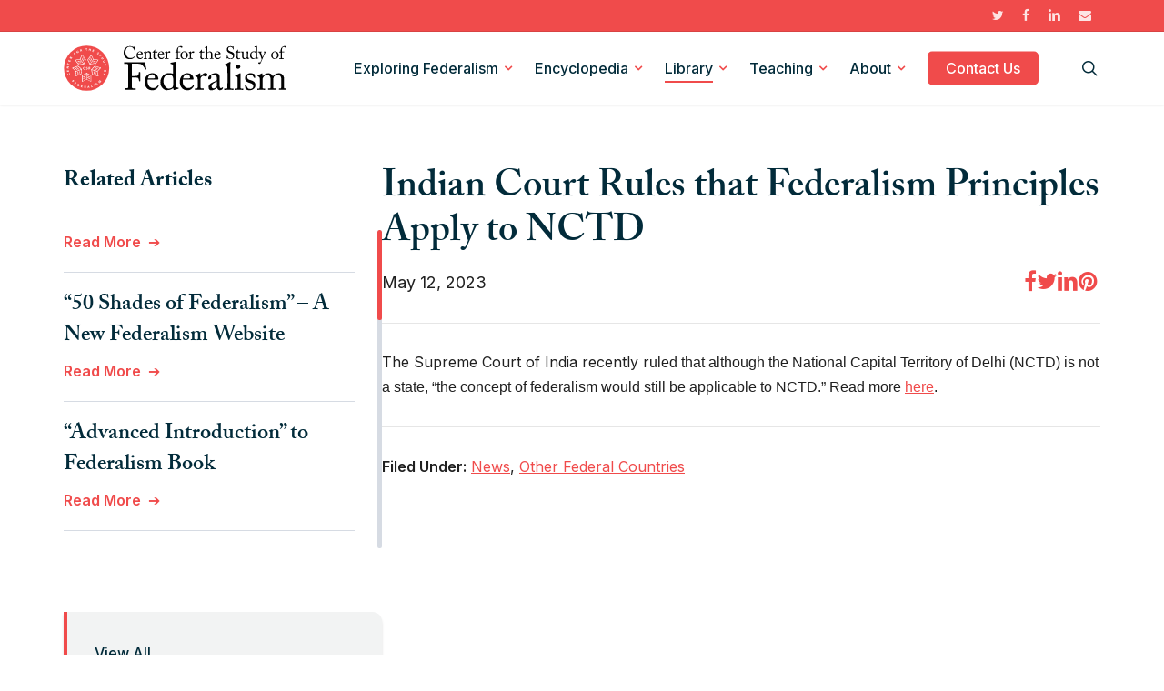

--- FILE ---
content_type: text/html; charset=utf-8
request_url: https://www.google.com/recaptcha/api2/anchor?ar=1&k=6LcebWInAAAAALYqNuiX49O2_D2MhwcZkkLmcIWB&co=aHR0cHM6Ly9mZWRlcmFsaXNtLm9yZzo0NDM.&hl=en&v=PoyoqOPhxBO7pBk68S4YbpHZ&size=invisible&anchor-ms=20000&execute-ms=30000&cb=qyhy12iyguw7
body_size: 48680
content:
<!DOCTYPE HTML><html dir="ltr" lang="en"><head><meta http-equiv="Content-Type" content="text/html; charset=UTF-8">
<meta http-equiv="X-UA-Compatible" content="IE=edge">
<title>reCAPTCHA</title>
<style type="text/css">
/* cyrillic-ext */
@font-face {
  font-family: 'Roboto';
  font-style: normal;
  font-weight: 400;
  font-stretch: 100%;
  src: url(//fonts.gstatic.com/s/roboto/v48/KFO7CnqEu92Fr1ME7kSn66aGLdTylUAMa3GUBHMdazTgWw.woff2) format('woff2');
  unicode-range: U+0460-052F, U+1C80-1C8A, U+20B4, U+2DE0-2DFF, U+A640-A69F, U+FE2E-FE2F;
}
/* cyrillic */
@font-face {
  font-family: 'Roboto';
  font-style: normal;
  font-weight: 400;
  font-stretch: 100%;
  src: url(//fonts.gstatic.com/s/roboto/v48/KFO7CnqEu92Fr1ME7kSn66aGLdTylUAMa3iUBHMdazTgWw.woff2) format('woff2');
  unicode-range: U+0301, U+0400-045F, U+0490-0491, U+04B0-04B1, U+2116;
}
/* greek-ext */
@font-face {
  font-family: 'Roboto';
  font-style: normal;
  font-weight: 400;
  font-stretch: 100%;
  src: url(//fonts.gstatic.com/s/roboto/v48/KFO7CnqEu92Fr1ME7kSn66aGLdTylUAMa3CUBHMdazTgWw.woff2) format('woff2');
  unicode-range: U+1F00-1FFF;
}
/* greek */
@font-face {
  font-family: 'Roboto';
  font-style: normal;
  font-weight: 400;
  font-stretch: 100%;
  src: url(//fonts.gstatic.com/s/roboto/v48/KFO7CnqEu92Fr1ME7kSn66aGLdTylUAMa3-UBHMdazTgWw.woff2) format('woff2');
  unicode-range: U+0370-0377, U+037A-037F, U+0384-038A, U+038C, U+038E-03A1, U+03A3-03FF;
}
/* math */
@font-face {
  font-family: 'Roboto';
  font-style: normal;
  font-weight: 400;
  font-stretch: 100%;
  src: url(//fonts.gstatic.com/s/roboto/v48/KFO7CnqEu92Fr1ME7kSn66aGLdTylUAMawCUBHMdazTgWw.woff2) format('woff2');
  unicode-range: U+0302-0303, U+0305, U+0307-0308, U+0310, U+0312, U+0315, U+031A, U+0326-0327, U+032C, U+032F-0330, U+0332-0333, U+0338, U+033A, U+0346, U+034D, U+0391-03A1, U+03A3-03A9, U+03B1-03C9, U+03D1, U+03D5-03D6, U+03F0-03F1, U+03F4-03F5, U+2016-2017, U+2034-2038, U+203C, U+2040, U+2043, U+2047, U+2050, U+2057, U+205F, U+2070-2071, U+2074-208E, U+2090-209C, U+20D0-20DC, U+20E1, U+20E5-20EF, U+2100-2112, U+2114-2115, U+2117-2121, U+2123-214F, U+2190, U+2192, U+2194-21AE, U+21B0-21E5, U+21F1-21F2, U+21F4-2211, U+2213-2214, U+2216-22FF, U+2308-230B, U+2310, U+2319, U+231C-2321, U+2336-237A, U+237C, U+2395, U+239B-23B7, U+23D0, U+23DC-23E1, U+2474-2475, U+25AF, U+25B3, U+25B7, U+25BD, U+25C1, U+25CA, U+25CC, U+25FB, U+266D-266F, U+27C0-27FF, U+2900-2AFF, U+2B0E-2B11, U+2B30-2B4C, U+2BFE, U+3030, U+FF5B, U+FF5D, U+1D400-1D7FF, U+1EE00-1EEFF;
}
/* symbols */
@font-face {
  font-family: 'Roboto';
  font-style: normal;
  font-weight: 400;
  font-stretch: 100%;
  src: url(//fonts.gstatic.com/s/roboto/v48/KFO7CnqEu92Fr1ME7kSn66aGLdTylUAMaxKUBHMdazTgWw.woff2) format('woff2');
  unicode-range: U+0001-000C, U+000E-001F, U+007F-009F, U+20DD-20E0, U+20E2-20E4, U+2150-218F, U+2190, U+2192, U+2194-2199, U+21AF, U+21E6-21F0, U+21F3, U+2218-2219, U+2299, U+22C4-22C6, U+2300-243F, U+2440-244A, U+2460-24FF, U+25A0-27BF, U+2800-28FF, U+2921-2922, U+2981, U+29BF, U+29EB, U+2B00-2BFF, U+4DC0-4DFF, U+FFF9-FFFB, U+10140-1018E, U+10190-1019C, U+101A0, U+101D0-101FD, U+102E0-102FB, U+10E60-10E7E, U+1D2C0-1D2D3, U+1D2E0-1D37F, U+1F000-1F0FF, U+1F100-1F1AD, U+1F1E6-1F1FF, U+1F30D-1F30F, U+1F315, U+1F31C, U+1F31E, U+1F320-1F32C, U+1F336, U+1F378, U+1F37D, U+1F382, U+1F393-1F39F, U+1F3A7-1F3A8, U+1F3AC-1F3AF, U+1F3C2, U+1F3C4-1F3C6, U+1F3CA-1F3CE, U+1F3D4-1F3E0, U+1F3ED, U+1F3F1-1F3F3, U+1F3F5-1F3F7, U+1F408, U+1F415, U+1F41F, U+1F426, U+1F43F, U+1F441-1F442, U+1F444, U+1F446-1F449, U+1F44C-1F44E, U+1F453, U+1F46A, U+1F47D, U+1F4A3, U+1F4B0, U+1F4B3, U+1F4B9, U+1F4BB, U+1F4BF, U+1F4C8-1F4CB, U+1F4D6, U+1F4DA, U+1F4DF, U+1F4E3-1F4E6, U+1F4EA-1F4ED, U+1F4F7, U+1F4F9-1F4FB, U+1F4FD-1F4FE, U+1F503, U+1F507-1F50B, U+1F50D, U+1F512-1F513, U+1F53E-1F54A, U+1F54F-1F5FA, U+1F610, U+1F650-1F67F, U+1F687, U+1F68D, U+1F691, U+1F694, U+1F698, U+1F6AD, U+1F6B2, U+1F6B9-1F6BA, U+1F6BC, U+1F6C6-1F6CF, U+1F6D3-1F6D7, U+1F6E0-1F6EA, U+1F6F0-1F6F3, U+1F6F7-1F6FC, U+1F700-1F7FF, U+1F800-1F80B, U+1F810-1F847, U+1F850-1F859, U+1F860-1F887, U+1F890-1F8AD, U+1F8B0-1F8BB, U+1F8C0-1F8C1, U+1F900-1F90B, U+1F93B, U+1F946, U+1F984, U+1F996, U+1F9E9, U+1FA00-1FA6F, U+1FA70-1FA7C, U+1FA80-1FA89, U+1FA8F-1FAC6, U+1FACE-1FADC, U+1FADF-1FAE9, U+1FAF0-1FAF8, U+1FB00-1FBFF;
}
/* vietnamese */
@font-face {
  font-family: 'Roboto';
  font-style: normal;
  font-weight: 400;
  font-stretch: 100%;
  src: url(//fonts.gstatic.com/s/roboto/v48/KFO7CnqEu92Fr1ME7kSn66aGLdTylUAMa3OUBHMdazTgWw.woff2) format('woff2');
  unicode-range: U+0102-0103, U+0110-0111, U+0128-0129, U+0168-0169, U+01A0-01A1, U+01AF-01B0, U+0300-0301, U+0303-0304, U+0308-0309, U+0323, U+0329, U+1EA0-1EF9, U+20AB;
}
/* latin-ext */
@font-face {
  font-family: 'Roboto';
  font-style: normal;
  font-weight: 400;
  font-stretch: 100%;
  src: url(//fonts.gstatic.com/s/roboto/v48/KFO7CnqEu92Fr1ME7kSn66aGLdTylUAMa3KUBHMdazTgWw.woff2) format('woff2');
  unicode-range: U+0100-02BA, U+02BD-02C5, U+02C7-02CC, U+02CE-02D7, U+02DD-02FF, U+0304, U+0308, U+0329, U+1D00-1DBF, U+1E00-1E9F, U+1EF2-1EFF, U+2020, U+20A0-20AB, U+20AD-20C0, U+2113, U+2C60-2C7F, U+A720-A7FF;
}
/* latin */
@font-face {
  font-family: 'Roboto';
  font-style: normal;
  font-weight: 400;
  font-stretch: 100%;
  src: url(//fonts.gstatic.com/s/roboto/v48/KFO7CnqEu92Fr1ME7kSn66aGLdTylUAMa3yUBHMdazQ.woff2) format('woff2');
  unicode-range: U+0000-00FF, U+0131, U+0152-0153, U+02BB-02BC, U+02C6, U+02DA, U+02DC, U+0304, U+0308, U+0329, U+2000-206F, U+20AC, U+2122, U+2191, U+2193, U+2212, U+2215, U+FEFF, U+FFFD;
}
/* cyrillic-ext */
@font-face {
  font-family: 'Roboto';
  font-style: normal;
  font-weight: 500;
  font-stretch: 100%;
  src: url(//fonts.gstatic.com/s/roboto/v48/KFO7CnqEu92Fr1ME7kSn66aGLdTylUAMa3GUBHMdazTgWw.woff2) format('woff2');
  unicode-range: U+0460-052F, U+1C80-1C8A, U+20B4, U+2DE0-2DFF, U+A640-A69F, U+FE2E-FE2F;
}
/* cyrillic */
@font-face {
  font-family: 'Roboto';
  font-style: normal;
  font-weight: 500;
  font-stretch: 100%;
  src: url(//fonts.gstatic.com/s/roboto/v48/KFO7CnqEu92Fr1ME7kSn66aGLdTylUAMa3iUBHMdazTgWw.woff2) format('woff2');
  unicode-range: U+0301, U+0400-045F, U+0490-0491, U+04B0-04B1, U+2116;
}
/* greek-ext */
@font-face {
  font-family: 'Roboto';
  font-style: normal;
  font-weight: 500;
  font-stretch: 100%;
  src: url(//fonts.gstatic.com/s/roboto/v48/KFO7CnqEu92Fr1ME7kSn66aGLdTylUAMa3CUBHMdazTgWw.woff2) format('woff2');
  unicode-range: U+1F00-1FFF;
}
/* greek */
@font-face {
  font-family: 'Roboto';
  font-style: normal;
  font-weight: 500;
  font-stretch: 100%;
  src: url(//fonts.gstatic.com/s/roboto/v48/KFO7CnqEu92Fr1ME7kSn66aGLdTylUAMa3-UBHMdazTgWw.woff2) format('woff2');
  unicode-range: U+0370-0377, U+037A-037F, U+0384-038A, U+038C, U+038E-03A1, U+03A3-03FF;
}
/* math */
@font-face {
  font-family: 'Roboto';
  font-style: normal;
  font-weight: 500;
  font-stretch: 100%;
  src: url(//fonts.gstatic.com/s/roboto/v48/KFO7CnqEu92Fr1ME7kSn66aGLdTylUAMawCUBHMdazTgWw.woff2) format('woff2');
  unicode-range: U+0302-0303, U+0305, U+0307-0308, U+0310, U+0312, U+0315, U+031A, U+0326-0327, U+032C, U+032F-0330, U+0332-0333, U+0338, U+033A, U+0346, U+034D, U+0391-03A1, U+03A3-03A9, U+03B1-03C9, U+03D1, U+03D5-03D6, U+03F0-03F1, U+03F4-03F5, U+2016-2017, U+2034-2038, U+203C, U+2040, U+2043, U+2047, U+2050, U+2057, U+205F, U+2070-2071, U+2074-208E, U+2090-209C, U+20D0-20DC, U+20E1, U+20E5-20EF, U+2100-2112, U+2114-2115, U+2117-2121, U+2123-214F, U+2190, U+2192, U+2194-21AE, U+21B0-21E5, U+21F1-21F2, U+21F4-2211, U+2213-2214, U+2216-22FF, U+2308-230B, U+2310, U+2319, U+231C-2321, U+2336-237A, U+237C, U+2395, U+239B-23B7, U+23D0, U+23DC-23E1, U+2474-2475, U+25AF, U+25B3, U+25B7, U+25BD, U+25C1, U+25CA, U+25CC, U+25FB, U+266D-266F, U+27C0-27FF, U+2900-2AFF, U+2B0E-2B11, U+2B30-2B4C, U+2BFE, U+3030, U+FF5B, U+FF5D, U+1D400-1D7FF, U+1EE00-1EEFF;
}
/* symbols */
@font-face {
  font-family: 'Roboto';
  font-style: normal;
  font-weight: 500;
  font-stretch: 100%;
  src: url(//fonts.gstatic.com/s/roboto/v48/KFO7CnqEu92Fr1ME7kSn66aGLdTylUAMaxKUBHMdazTgWw.woff2) format('woff2');
  unicode-range: U+0001-000C, U+000E-001F, U+007F-009F, U+20DD-20E0, U+20E2-20E4, U+2150-218F, U+2190, U+2192, U+2194-2199, U+21AF, U+21E6-21F0, U+21F3, U+2218-2219, U+2299, U+22C4-22C6, U+2300-243F, U+2440-244A, U+2460-24FF, U+25A0-27BF, U+2800-28FF, U+2921-2922, U+2981, U+29BF, U+29EB, U+2B00-2BFF, U+4DC0-4DFF, U+FFF9-FFFB, U+10140-1018E, U+10190-1019C, U+101A0, U+101D0-101FD, U+102E0-102FB, U+10E60-10E7E, U+1D2C0-1D2D3, U+1D2E0-1D37F, U+1F000-1F0FF, U+1F100-1F1AD, U+1F1E6-1F1FF, U+1F30D-1F30F, U+1F315, U+1F31C, U+1F31E, U+1F320-1F32C, U+1F336, U+1F378, U+1F37D, U+1F382, U+1F393-1F39F, U+1F3A7-1F3A8, U+1F3AC-1F3AF, U+1F3C2, U+1F3C4-1F3C6, U+1F3CA-1F3CE, U+1F3D4-1F3E0, U+1F3ED, U+1F3F1-1F3F3, U+1F3F5-1F3F7, U+1F408, U+1F415, U+1F41F, U+1F426, U+1F43F, U+1F441-1F442, U+1F444, U+1F446-1F449, U+1F44C-1F44E, U+1F453, U+1F46A, U+1F47D, U+1F4A3, U+1F4B0, U+1F4B3, U+1F4B9, U+1F4BB, U+1F4BF, U+1F4C8-1F4CB, U+1F4D6, U+1F4DA, U+1F4DF, U+1F4E3-1F4E6, U+1F4EA-1F4ED, U+1F4F7, U+1F4F9-1F4FB, U+1F4FD-1F4FE, U+1F503, U+1F507-1F50B, U+1F50D, U+1F512-1F513, U+1F53E-1F54A, U+1F54F-1F5FA, U+1F610, U+1F650-1F67F, U+1F687, U+1F68D, U+1F691, U+1F694, U+1F698, U+1F6AD, U+1F6B2, U+1F6B9-1F6BA, U+1F6BC, U+1F6C6-1F6CF, U+1F6D3-1F6D7, U+1F6E0-1F6EA, U+1F6F0-1F6F3, U+1F6F7-1F6FC, U+1F700-1F7FF, U+1F800-1F80B, U+1F810-1F847, U+1F850-1F859, U+1F860-1F887, U+1F890-1F8AD, U+1F8B0-1F8BB, U+1F8C0-1F8C1, U+1F900-1F90B, U+1F93B, U+1F946, U+1F984, U+1F996, U+1F9E9, U+1FA00-1FA6F, U+1FA70-1FA7C, U+1FA80-1FA89, U+1FA8F-1FAC6, U+1FACE-1FADC, U+1FADF-1FAE9, U+1FAF0-1FAF8, U+1FB00-1FBFF;
}
/* vietnamese */
@font-face {
  font-family: 'Roboto';
  font-style: normal;
  font-weight: 500;
  font-stretch: 100%;
  src: url(//fonts.gstatic.com/s/roboto/v48/KFO7CnqEu92Fr1ME7kSn66aGLdTylUAMa3OUBHMdazTgWw.woff2) format('woff2');
  unicode-range: U+0102-0103, U+0110-0111, U+0128-0129, U+0168-0169, U+01A0-01A1, U+01AF-01B0, U+0300-0301, U+0303-0304, U+0308-0309, U+0323, U+0329, U+1EA0-1EF9, U+20AB;
}
/* latin-ext */
@font-face {
  font-family: 'Roboto';
  font-style: normal;
  font-weight: 500;
  font-stretch: 100%;
  src: url(//fonts.gstatic.com/s/roboto/v48/KFO7CnqEu92Fr1ME7kSn66aGLdTylUAMa3KUBHMdazTgWw.woff2) format('woff2');
  unicode-range: U+0100-02BA, U+02BD-02C5, U+02C7-02CC, U+02CE-02D7, U+02DD-02FF, U+0304, U+0308, U+0329, U+1D00-1DBF, U+1E00-1E9F, U+1EF2-1EFF, U+2020, U+20A0-20AB, U+20AD-20C0, U+2113, U+2C60-2C7F, U+A720-A7FF;
}
/* latin */
@font-face {
  font-family: 'Roboto';
  font-style: normal;
  font-weight: 500;
  font-stretch: 100%;
  src: url(//fonts.gstatic.com/s/roboto/v48/KFO7CnqEu92Fr1ME7kSn66aGLdTylUAMa3yUBHMdazQ.woff2) format('woff2');
  unicode-range: U+0000-00FF, U+0131, U+0152-0153, U+02BB-02BC, U+02C6, U+02DA, U+02DC, U+0304, U+0308, U+0329, U+2000-206F, U+20AC, U+2122, U+2191, U+2193, U+2212, U+2215, U+FEFF, U+FFFD;
}
/* cyrillic-ext */
@font-face {
  font-family: 'Roboto';
  font-style: normal;
  font-weight: 900;
  font-stretch: 100%;
  src: url(//fonts.gstatic.com/s/roboto/v48/KFO7CnqEu92Fr1ME7kSn66aGLdTylUAMa3GUBHMdazTgWw.woff2) format('woff2');
  unicode-range: U+0460-052F, U+1C80-1C8A, U+20B4, U+2DE0-2DFF, U+A640-A69F, U+FE2E-FE2F;
}
/* cyrillic */
@font-face {
  font-family: 'Roboto';
  font-style: normal;
  font-weight: 900;
  font-stretch: 100%;
  src: url(//fonts.gstatic.com/s/roboto/v48/KFO7CnqEu92Fr1ME7kSn66aGLdTylUAMa3iUBHMdazTgWw.woff2) format('woff2');
  unicode-range: U+0301, U+0400-045F, U+0490-0491, U+04B0-04B1, U+2116;
}
/* greek-ext */
@font-face {
  font-family: 'Roboto';
  font-style: normal;
  font-weight: 900;
  font-stretch: 100%;
  src: url(//fonts.gstatic.com/s/roboto/v48/KFO7CnqEu92Fr1ME7kSn66aGLdTylUAMa3CUBHMdazTgWw.woff2) format('woff2');
  unicode-range: U+1F00-1FFF;
}
/* greek */
@font-face {
  font-family: 'Roboto';
  font-style: normal;
  font-weight: 900;
  font-stretch: 100%;
  src: url(//fonts.gstatic.com/s/roboto/v48/KFO7CnqEu92Fr1ME7kSn66aGLdTylUAMa3-UBHMdazTgWw.woff2) format('woff2');
  unicode-range: U+0370-0377, U+037A-037F, U+0384-038A, U+038C, U+038E-03A1, U+03A3-03FF;
}
/* math */
@font-face {
  font-family: 'Roboto';
  font-style: normal;
  font-weight: 900;
  font-stretch: 100%;
  src: url(//fonts.gstatic.com/s/roboto/v48/KFO7CnqEu92Fr1ME7kSn66aGLdTylUAMawCUBHMdazTgWw.woff2) format('woff2');
  unicode-range: U+0302-0303, U+0305, U+0307-0308, U+0310, U+0312, U+0315, U+031A, U+0326-0327, U+032C, U+032F-0330, U+0332-0333, U+0338, U+033A, U+0346, U+034D, U+0391-03A1, U+03A3-03A9, U+03B1-03C9, U+03D1, U+03D5-03D6, U+03F0-03F1, U+03F4-03F5, U+2016-2017, U+2034-2038, U+203C, U+2040, U+2043, U+2047, U+2050, U+2057, U+205F, U+2070-2071, U+2074-208E, U+2090-209C, U+20D0-20DC, U+20E1, U+20E5-20EF, U+2100-2112, U+2114-2115, U+2117-2121, U+2123-214F, U+2190, U+2192, U+2194-21AE, U+21B0-21E5, U+21F1-21F2, U+21F4-2211, U+2213-2214, U+2216-22FF, U+2308-230B, U+2310, U+2319, U+231C-2321, U+2336-237A, U+237C, U+2395, U+239B-23B7, U+23D0, U+23DC-23E1, U+2474-2475, U+25AF, U+25B3, U+25B7, U+25BD, U+25C1, U+25CA, U+25CC, U+25FB, U+266D-266F, U+27C0-27FF, U+2900-2AFF, U+2B0E-2B11, U+2B30-2B4C, U+2BFE, U+3030, U+FF5B, U+FF5D, U+1D400-1D7FF, U+1EE00-1EEFF;
}
/* symbols */
@font-face {
  font-family: 'Roboto';
  font-style: normal;
  font-weight: 900;
  font-stretch: 100%;
  src: url(//fonts.gstatic.com/s/roboto/v48/KFO7CnqEu92Fr1ME7kSn66aGLdTylUAMaxKUBHMdazTgWw.woff2) format('woff2');
  unicode-range: U+0001-000C, U+000E-001F, U+007F-009F, U+20DD-20E0, U+20E2-20E4, U+2150-218F, U+2190, U+2192, U+2194-2199, U+21AF, U+21E6-21F0, U+21F3, U+2218-2219, U+2299, U+22C4-22C6, U+2300-243F, U+2440-244A, U+2460-24FF, U+25A0-27BF, U+2800-28FF, U+2921-2922, U+2981, U+29BF, U+29EB, U+2B00-2BFF, U+4DC0-4DFF, U+FFF9-FFFB, U+10140-1018E, U+10190-1019C, U+101A0, U+101D0-101FD, U+102E0-102FB, U+10E60-10E7E, U+1D2C0-1D2D3, U+1D2E0-1D37F, U+1F000-1F0FF, U+1F100-1F1AD, U+1F1E6-1F1FF, U+1F30D-1F30F, U+1F315, U+1F31C, U+1F31E, U+1F320-1F32C, U+1F336, U+1F378, U+1F37D, U+1F382, U+1F393-1F39F, U+1F3A7-1F3A8, U+1F3AC-1F3AF, U+1F3C2, U+1F3C4-1F3C6, U+1F3CA-1F3CE, U+1F3D4-1F3E0, U+1F3ED, U+1F3F1-1F3F3, U+1F3F5-1F3F7, U+1F408, U+1F415, U+1F41F, U+1F426, U+1F43F, U+1F441-1F442, U+1F444, U+1F446-1F449, U+1F44C-1F44E, U+1F453, U+1F46A, U+1F47D, U+1F4A3, U+1F4B0, U+1F4B3, U+1F4B9, U+1F4BB, U+1F4BF, U+1F4C8-1F4CB, U+1F4D6, U+1F4DA, U+1F4DF, U+1F4E3-1F4E6, U+1F4EA-1F4ED, U+1F4F7, U+1F4F9-1F4FB, U+1F4FD-1F4FE, U+1F503, U+1F507-1F50B, U+1F50D, U+1F512-1F513, U+1F53E-1F54A, U+1F54F-1F5FA, U+1F610, U+1F650-1F67F, U+1F687, U+1F68D, U+1F691, U+1F694, U+1F698, U+1F6AD, U+1F6B2, U+1F6B9-1F6BA, U+1F6BC, U+1F6C6-1F6CF, U+1F6D3-1F6D7, U+1F6E0-1F6EA, U+1F6F0-1F6F3, U+1F6F7-1F6FC, U+1F700-1F7FF, U+1F800-1F80B, U+1F810-1F847, U+1F850-1F859, U+1F860-1F887, U+1F890-1F8AD, U+1F8B0-1F8BB, U+1F8C0-1F8C1, U+1F900-1F90B, U+1F93B, U+1F946, U+1F984, U+1F996, U+1F9E9, U+1FA00-1FA6F, U+1FA70-1FA7C, U+1FA80-1FA89, U+1FA8F-1FAC6, U+1FACE-1FADC, U+1FADF-1FAE9, U+1FAF0-1FAF8, U+1FB00-1FBFF;
}
/* vietnamese */
@font-face {
  font-family: 'Roboto';
  font-style: normal;
  font-weight: 900;
  font-stretch: 100%;
  src: url(//fonts.gstatic.com/s/roboto/v48/KFO7CnqEu92Fr1ME7kSn66aGLdTylUAMa3OUBHMdazTgWw.woff2) format('woff2');
  unicode-range: U+0102-0103, U+0110-0111, U+0128-0129, U+0168-0169, U+01A0-01A1, U+01AF-01B0, U+0300-0301, U+0303-0304, U+0308-0309, U+0323, U+0329, U+1EA0-1EF9, U+20AB;
}
/* latin-ext */
@font-face {
  font-family: 'Roboto';
  font-style: normal;
  font-weight: 900;
  font-stretch: 100%;
  src: url(//fonts.gstatic.com/s/roboto/v48/KFO7CnqEu92Fr1ME7kSn66aGLdTylUAMa3KUBHMdazTgWw.woff2) format('woff2');
  unicode-range: U+0100-02BA, U+02BD-02C5, U+02C7-02CC, U+02CE-02D7, U+02DD-02FF, U+0304, U+0308, U+0329, U+1D00-1DBF, U+1E00-1E9F, U+1EF2-1EFF, U+2020, U+20A0-20AB, U+20AD-20C0, U+2113, U+2C60-2C7F, U+A720-A7FF;
}
/* latin */
@font-face {
  font-family: 'Roboto';
  font-style: normal;
  font-weight: 900;
  font-stretch: 100%;
  src: url(//fonts.gstatic.com/s/roboto/v48/KFO7CnqEu92Fr1ME7kSn66aGLdTylUAMa3yUBHMdazQ.woff2) format('woff2');
  unicode-range: U+0000-00FF, U+0131, U+0152-0153, U+02BB-02BC, U+02C6, U+02DA, U+02DC, U+0304, U+0308, U+0329, U+2000-206F, U+20AC, U+2122, U+2191, U+2193, U+2212, U+2215, U+FEFF, U+FFFD;
}

</style>
<link rel="stylesheet" type="text/css" href="https://www.gstatic.com/recaptcha/releases/PoyoqOPhxBO7pBk68S4YbpHZ/styles__ltr.css">
<script nonce="-_wBz5F1JYLRqRyLnJzLYQ" type="text/javascript">window['__recaptcha_api'] = 'https://www.google.com/recaptcha/api2/';</script>
<script type="text/javascript" src="https://www.gstatic.com/recaptcha/releases/PoyoqOPhxBO7pBk68S4YbpHZ/recaptcha__en.js" nonce="-_wBz5F1JYLRqRyLnJzLYQ">
      
    </script></head>
<body><div id="rc-anchor-alert" class="rc-anchor-alert"></div>
<input type="hidden" id="recaptcha-token" value="[base64]">
<script type="text/javascript" nonce="-_wBz5F1JYLRqRyLnJzLYQ">
      recaptcha.anchor.Main.init("[\x22ainput\x22,[\x22bgdata\x22,\x22\x22,\[base64]/[base64]/MjU1Ong/[base64]/[base64]/[base64]/[base64]/[base64]/[base64]/[base64]/[base64]/[base64]/[base64]/[base64]/[base64]/[base64]/[base64]/[base64]\\u003d\x22,\[base64]\\u003d\\u003d\x22,\x22wrB8fsOVU8K0YAzDsQIpw7ZFw47DnMK1CMO6SRcvw53CsGlWw7/DuMO0wqnCsHklXh3CkMKgw7JKEHhyFcKRGg1tw5h/wo0nQ13Dr8O9HcO3wqxzw7VUwoM7w4lEwrI5w7fCs2/CknsuL8OkGxcTXcOSJcOHNRHCgQEfMGNhARo7A8KKwo1kw7IEwoHDksOOC8K7KMOMw5TCmcOJVFrDkMKPw4fDsB4qwo1ow7/Cu8KNMsKwAMOhGxZqwox+S8OpHFsHwrzDkhzDqlZYwqR+PAXDlMKHNWZhHBPDkMOywocrEcKyw4/CiMOrw7jDkxMOWH3CnMKfwpbDgVAZwp3DvsOnwrw5wrvDvMKywqjCs8K8aSAuwrLCu2XDpl4ewo/[base64]/DosOUcMOZTMK2aEvDojXCmcO9eVsPSsOOY8K7wqfDr2/DjVEDwrrDs8OJY8Oxw6rCq0fDmcOzw4/DsMKQLcOawrXDsRFhw7RiEMKXw5fDiV5GfX3DixVTw7/CpsKMYsOlw6PDjcKOGMK2w4BvXMONbsKkMcKEBHIwwptdwq9uwq9CwofDlmZMwqhBQGDCmlwZwrrDhMOENAIBb09nRzLDqcOuwq3Dsgpcw7cwIgRtEkR8wq0tbGY2MUsbFF/[base64]/CpMK8w61bwqHDtADCsH3ClsKGwo8JdWovM1fCrcOwwp7DmDHCosKnbMKjNTUMZ8KuwoNQPcO5wo0IYsOfwoVPacO1KsO6w7IbPcKZCMOAwqPCiUlYw4gIaF3Dp0PCncKTwq/DgmQvHDjDtcOwwp4tw7PCrsOJw7jDglbDqz4bIWodKcOBwqJYSMOhw7XCo8KuXMKNK8K7wqIHwonDp0nCq8KsXV0TACTDlsKrJcOowqTDp8K8aDrCrzjDv31rw5rCvsOEw6o/[base64]/[base64]/DhAbCjQ8uw7UQXhjDoMKDbDXDlsKTHiXDqsOyXsKWfBPDs8KEw6DCukgmBcOkw6TCii0Ow7F1wojDlREQw6QpSggrasO3wooAw7s6w69oL2dbwrwVwop+F1YuEsK3w7HDtE8aw6RTVxMUZ3XDuMK0w4xUYcOVH8O0K8O6PsK/wqHCujMtw4vCl8KONMKZwrJsNMOiTTQIDlFmwpduwpp0EcO5JX7DmRotCMOfwqvDm8Krw5ghDSbDoMOwaW5cdMK/woTCssO0w53DvsONw5HDmsKFw7XCgXJbbsK1wrQqdT5Xw7HDjxrDgcOGw5nDusOtT8OEwr3CgsOnwoDClDBnwoIoL8OewqN/wophw6vDqcK7OkrCkFjCvwRQwoYvN8OSwrPDjMKDYcO5w7HCrsKBwrRlTzLDksKewoTCscOfR3fDvntdwpnDpAsAw7bCkVfCkllcWHxVRcO2EHF/Rm7DhH3CvcOSwrPCi8O+KWfCm2nCkCUnFQTCusORw6t1wopEw6Fnwq0pMz7ComjCjsOjWsOSe8KSaj95w4PCrmsrw5jCqmzDv8OYT8OiPwzCj8ORwqnDsMKnw7w0w6LCgsOkwr7CsF9BwrhaJlzDtcK7w7LCt8KmUQEuKQE3wpMfTMKmwqFgDcO/[base64]/w7l/A8O7w57Ch3pzB1TCnz/CriwwXcKLwp1ycBdLVS/DlsKvw64pd8KOfcOKOBERw5ULwpbCgRDDvcKBw7PDl8OEw4PDpwBCwoTCnWZpw5/DhcKXasKyw7zChcKdRnTDpcKgdMKXKcOew6FzCsKxWFzCtMObA2PDo8KjwrTDssO7asK+w6jDhwPCqsOjTMO7wog2AyDChMOrN8Ohw7dkwo1/w4g4E8KoYWx4wo4qw6ktOMKHw6rDqEMvesOfZCZ+wpnDr8Omwpc0w44Cw4gVwp3DgMKnTMOeEsOcwq10wq/CsXnCnsOZJmdqEcOXG8KjDQ9XVT3Co8OHUsKBw6svP8Ktw7thwphKwoNuYsOXwqPCu8O3w7QoPMKMUcOoRDzDuMKLwrDDssKbw6LColNnGsOkw6HChX8awpHDqsKLMcK9wrvCuMOkFXh3w6bDkmEhwp/Dk8OtPl9NSsOcSSHDssOowpbDiRlmGcK8NFLDhcKXWAEeYMO2OWlDw6TCrGQSw7pMKnLDncOqwqXDucOlw4jDtcOtfMO7w6TCmsKxdMO1w5HDrsKGwrvDiX44I8OCwpLDmcOuw54uPwMcSMOzwofDmgZfwq5lw5jDmEVhwq/Ds3LClsKDw5PCj8OAw5jCtcKre8OBCcK3WMOkw5JAwotiw455w6vCscO/w6kzK8KWSzTCmALCsUbDvMOCwpzDum7ClMKUKD54ZXrCtR/DscOaPcKUeVLCusK4ClIqBsOxcBzChMKaK8O9w4VPfG4/w7/DssKjwp/DtwIWwqLDjMKQE8KRK8O5UhvDh2p1djXDgi/[base64]/cy7DkAXDrcOHw6AldMOPw4JwdcOvwqbDoMKhw6DDu8OvwpBSw5MgYMOQwoo/[base64]/DqAQOwonCvkl5woDDu8KMNAR5LsKhw7ddPlPDrHTDocKHwr0kwrrCgVfCqMK/[base64]/JcO+UQ/CqmzDtcKzc2nCujdrAcKIwoEnw7DCiMK4ZybCnA14IcKqAsOgFR48w78lAcOSOsKVF8OWwqZWwq1SWsOxw6wsJkxew5VpCsKEwoNGwrUpw5DDtl8sHcKXwrAqw69Mw7nCssOsw5HCnsOOUcKxZDcEw49IZcODwoLCozzCj8Kvw4PCoMK5DV7Dox/Cv8KLHsOFI1MgKUFJw7zDrcO/w4YtwpdJw51Mw6hMLABRA2I8wrLCvHBRCMOxw6TChMK0dSnDi8KsVkYGwolrDsONwrLDocO6w6xXMn87w5ZsXcKRLjPChsK5wrU2w7bDvMOTAcK2NMOMZ8O2DMKEwqHDn8OBwqTCnyvCjsKNEsKUw6MmXVTDrTvDksOew7rCh8Oaw6/Cg0HDhMO7wqk2EcKNPsKsDn4Nw6wBw5wHfSU4TMOKAgrDvRvDscOsaibDlG3DlkcYNcOew7/ChMODw6hpwr8Zw65XAsOmVMKVFMK4wp9wJ8K/wr4XbB/CucK/N8KTwoHDjMKfOsOTJ37Cn3RBwpkzS2bDmSpiJ8OZwoHDvl/[base64]/[base64]/DqMKlwpvCvcKKRU7Ch0/Dl8OeVcOow63CnD5sw54KHcKGdSppccO4w6U+woTDp1p3TsKlAThWw6jCtMKAw57DtMKMwrfCpsKqwrcKKsK5wqtVwpnCscKFNnEWw6bDqMK2wonCgcOhacKnw7cuA3B6w6Y+w7lyCmcjw7skBsOQwq4MTg3DhiRYSmTCo8OWw5XDnMOGw4BCLW/[base64]/Dkm/[base64]/Cq8KJWULDg8Olwo7CpsOpAWlww6h4DVV/AcORasOYccKswrYKw5ZlGwgzw4HDgUphwowrw4vCkRAYwo3Cl8OqwqbDuy9GailFUyPCicOuPAc6wqBWe8Oxw6p/DsOHIcKSw4TDqgHDmsKSw4DCjRoqwp/DjVbDjcKiRsKQw7PCsjlfwp19EsOOw6RKI3fDulBPRsKVw4jDkMKDworCmxl0wqAdBCXDvDzCr2nDlsKRVAUww7jDrsORw4nDncKwwp3CocO0KTnCgsKRwobDnyUAwpnCryLCjMOkQsOEwrrCkMK1JCjDqUvDusOhUcK8w7/[base64]/CnsOIHCE1wpHCpjrCoEBxwq8LwoHDqXYAPSkYwqfDg8KFKsKHVRnCllrDisKFwofDuHhnbMK9alHDtQTCscKtwrlhXSjCisKaYxwnAgTDu8OTwoNwwpDDk8Obw6rCr8OfwqTCuAvCvWg1DFNpwq3DuMO3JWnDh8OHwopnwp/Dl8OFwojDksOzw7XCuMOJwqDCpMKOSsOrbcK3wonCoHd8w5DCiSttSMOpMV4ILcOQwpx3wpR8w6HDhMOlCx92wq8kRMOtwpJlwqfCpHHDkyTDt0A/woHCnnR3w4lIPknCr1jDi8KjF8O9bQgeQsKXVMORMnzDqxLDucKkeA7DqMOgwqfCoHwaX8O5cMO+w68wJMOPw7LCqyMIw4DCgcKeBhbDmynCksKNw6XDkzjDiG8+ecKbNGTDr3XCt8OYw7EGfsKKQwI/[base64]/DtMOww53ChGDDqTPDrkUcG8O/TMOEwqjCnsOUwoPDunTCq8K/XcKjU03Dt8Oew5ZcZ2/CgxbDlsKjSDNaw7gPw59vw4Viw5TCm8ONI8Oxw7HDhcKuTDBtw7wGwqAVMMOxC1c4wrISwp/[base64]/DpydPC8O/[base64]/w7gpwoDDjnYqPXAwE8OXw4pCfA/[base64]/Cmwh0w4DDpMOuw7/DhEBqNFo6w4LCtmTDmX0PHQNNasOBwpk9VsO5wrnDnC8Ja8OXwqnCp8O/[base64]/CkDQvwozCunnDhEDDocODflg9worDiRjDsQDCusK0HzoYJcKXwrYIcA3DjsKswovCp8K2bsK2woUwRCsGYRTCpyzCsMOsMMKBUW/[base64]/wo/Cl8KvKXfDkwrCvFnCn8KlaMOFw6psw7dfwo5ow68Fw5kzw4LDu8KwWcOkwpfDnsKYVcKuDcKPIcKeF8OXw7bClG46w4Eyw5kCwpDDjXbDg3zChE7DrG3DgxzCpjcaLV4Iw4fCgQ3DjsOwUxY5cwjCq8K2GBDDtDXDg0/CtMK1w4/DuMK/[base64]/DqWwLw58rwqdhw4bDtC5UacKdw5rDtMOIZgsFbsOSwqhyw6DCpyYYwrbDn8Kzw6XCisKJwqjCncKZLsKhwrxpwpAMwrN+w4zDvRM2w4zDulnDlU/Dp0lMTMODwp9tw4EWAsOOwobCpcKQazHDvycUTSrCisO3CMK+wqDDuxTCo1U0VcO8w71rw4AJMBQew7rDvsK8WcOYasKdwopZwrfDh1HCkcO8KifCpCfCjMOywqZcB37CgFZow7VSw7IPGR/[base64]/CjsOowqrCrcOKwooCd8K6Qh3ClWvDhsOVwqRwFcK9DUnCsjXDqsOvw5vDssKpRDzChcKpNTzCh0pZB8O+wqXDrcOXw7E3OFRTT0PCtMKiw585QcOlL1LDpsKVZULCocKrw7hmTsOYJMKtYcOfesKRwqscwp3CuxtbwpNAw6/[base64]/Cq1Exw5YKTRLDu8OiwrvDtU3CmwPDnHIbw6DDoMOEw7gZw7U5UGzCuMO4w7XCisKmGsOOCMOlw51Uw7BvLjfDpsOcw47CkAROIm7CrMOkC8O1w7lVwqTCl29HEsKLCsK3Y1bDmk0aCnLDp1HDkcOLwrwdZMKfccKPw6M5NsKsIcODw6HCk1/CocOyw7E3TMOQUS0OCcK2wrrDpsOZwonDgBl1w7p8wqXCgX4lBzF8w5DCjyLDhA82aiACERp5w5zDsRdVNyBsbMKew4oqw43Cm8O0fMK9wqZGAMOuC8KsYgR7w43DiVDDkcKLwpbDn27DsA/CtwMVW2I1aV4ab8KcwoBywqlkJRgPw5rCrWJxwqzCiz9hw4olf0DCi3FWw57Cs8KFwqxbTnnDiVXCqcKaSMKZwpTDpjtiE8K4wr7CssKKLHcAwpTCr8OIEMKSwqvDvx/DpEMRbcKgwoPDssOhIMKZwp93w5AYC1PCgsKxI1hIeB/CgXTDlcKNw4rCq8OIw4jClsOSQcK1wqXCpRrDrijDp2oawozDjcKZX8O/IcK7AmUhwoEtwpIIXRPDpx1Rw6jCixnCmW9RwoTDrkHDggNkwr3DulFawq8Zwq/DpE3CghgzwofCgE5VTWkoQXTDsBMdCMOMblPCh8OwZcOTw4RdEMKzwpDCiMOvw4vCghnCrnk8Gh4IJTMPw4DDoh1vDxbCt1BxwqnDlsOSw6x1N8OfwpDCqXY/[base64]/DihQCw4LClA8hS0oJwosJCcOVNsOjw6jCkkzCqEbCkcKRfcKSG1lQYzomw5zDu8Ofw4bDvlxmbwrDkD4MFcOCTDNeUz3Dk2nDpyIowqgGwoYNXMKqwrRNw7AbwpVCUcOaWWMqRRbDpFTDtTMKVzwcZB/DpcKUw5w2w43DkMO3w5RwwqHCq8KXKiIiwo7CowbChVxuV8O1fsKLwoDCnMKDw7HClcKmbg/DtcO9WSrDvSdbOGAxwqwuwqpkw6LCi8KCwo3CgcKTwq0jfzzCon0Mw4fCkMKRTypmw6tTw5Jnw5jCqcOVw6LCrMOSPhZVw6wvw7pNZgnCh8O/w6YywoNDwpV+ZzLCtcKzFgUNJBXDp8K6PMOmwp7DjsO4VMK0w6p6ZcK8w7tPwqTCkcK6D3pewqMrw6wmwr8OwrvCosKeScOmwrhTdUrCnEYHwoo7IhgYwpEWw7/[base64]/DoMOqNMKFwqUGGcKtBFfChsOXPh8hB8KAOz8zwpdGScODIiPDlsKpwo/Cvkx4aMKXdj0Gwo0aw5nCscOeMcKGUMOjw6ZUwrDDgcKbw6PDoEkaHMOGwoFFwqDCtgUqw4DCixDCn8KtwrsXwpHDsDLDtwVBw5lJT8Kowq/DlWnDj8KowpLDicOZw5MxBcOOwoUdKcK8FMKHQ8KEwr/DlwBhw7F6TW0NMU0XTA/DncKbayzDq8O6QsOHw5/CghDDtsOpczcFPsO6XRkRVMOaFBHDkUUpC8Kgw5/Cn8OuN1rDhEnDusO+wqrCsMO0XcKKw7bDuSPCuMKVw7BVwpQkDgXDrTECwo4hwrpEBmoswrvCncKBGcOefHjDsWMLw5TDhsOvw53DjkNrwq3DscKlW8K2UBpfTDvDpH4AQcK2wqDDs2w0MX5ScC/CrGLDnTAOwqgcHh/CkmHDp3B1EMOnw7PCsVLDgsKEb1Fdw7lBTGRYw4TDjMOnwrFnwrNaw7ZJworDmy0/TgDCgmcpTcK5OcK5w6LCvAfComnDuAocDcKzwrtvVWHCnMOXw4HCnDTCpsKNw4HDk08uMyLDk0XDr8K2wrxswpLCkn9pwpfDiUopw43DlkoobMKnRMKkAMKwwrl9w4zDk8KLGkPDjybDszHCoEzDqR3DgWfCoBHCg8KrB8K/YsKbAcKLSVvCl2dmwrPCmXNyOFkHBinDpVjChUHCgsKqTHhMwrQswrVTwobDlMOYfx5Iw7/CpMKkwp7DpcKXwpXDscOSZ2bCsRQ8McKJwrLDgklSwrB1L0XCpD1xwqPCs8OVYwvCisO+YcKaw4bDny86C8OwwofDvjJ+HcO3w6RZw69WwrfCgC/DjzF0IMOfw519w558w6BvU8OPW2vDg8Kxw7lMZcKrb8OUGl7DtcKAHwAqw7g5w7jCucKSfSfCncOVHMK1Z8KiesOaVcK9FsOGwp3CkQ18wptkYsOxNsKgw7lUw5NOIMOySsK6JsO2LsKEwrx9Lm/DsnXDtsOnwrvDhMOkZ8Krw5nDq8KVw7BVAsKXFcK8w4IOwrsow4x2w6xcwpPDs8ORw7nDr0BwacOtIsKHw6kSwpfCusKYw7UcHgkDw77ComBVBhjCoEoGNsKkwrw7wp/Cqz9ZwpjCvwzDucOTwqzDocOlw4/CkMOrwo9GbMKDLwfCisOJHcKRVcK8wr4hw6zDhmgGwobCnnB+w63DoV9FLyXDuEnCjcKPwoLDjcOXw4ZdDgEKw6zCrsKfOsKIw5RiwpLCssKpw5/DmMK2LMOGwrzDiU8Bw7BbVh03wrknAMOYAgt1w6FowrjCim0Xw4LCq8KyLzEcUT3DhgjCvMKOworCkcK1w6VpGxQUw5HDvSbCgsKQWmV+wrDCicK0w6QZCFsWw4HDulnCmMKywqohWsK+GMKBwr7Csn/DscOBwqJNwpcgB8OVw4gLEMKhw5rCssOmwqjCtUrDq8KXwoVEw7JZwo9pYsO1w55ywpPChx15CV/[base64]/CqcKvYsK9G8Oyw7zCpsKbXmdmwo7Du8K3VcKsNA3DjULCv8O5w4IHBEfDoA/[base64]/DhMKCOMKhRndTeMKqw7R7eMK0PsKow7goGDQUJ8OVIsKKwrZfBcOqccOLw7VKw4XDsj/DmsOlw4zCpVDDt8KyD2LChsKSFMKpPMOXw7/DhVRqCMOqwoPDi8OcSMO3woMwwoDCp1ICwpsBMMKRw5fCmsK2ZsKAXV7CvjswVxdAdA3CvDLCiMK1XnQcwpjDmmcuwrvDjsKQw7/[base64]/DiMOYwp7Duz0KW2HCjCV6IcObXmnCiF/CrX7CpMKqeMOHw5fCpsOWXcO9bV/[base64]/HMO8w40dG8K4QsOLJsOwfgDDpcOQw69HwqvDicOAw67DsMOtSSHDmcKHcsO/KcKxMnfDlC/DlMOOw4HCr8OTw6B4wqzDlMO7w6TDrMOLbyI1MsK0woMVwpXCgWBiY2bDqFU4SsOnw57DqcOYw5YXXcKePcOsZcKYw6TCuT9zN8OQw6nDiV7Du8OnUCAywonDqg0jP8OceEzCl8KTw51/[base64]/azHCuEMAw4/DjwPDgXIKKGnCuU4rASJQA8Kkw6DCgz/[base64]/DvMOPw5/DsijCsyfDhsOBw4spwofDhcKodDUXZsKQw5DCl2nDvT/[base64]/Ct8O4w5oqwrHCoEnCi8ObLcK4w63DjsO6di3DlSPDvsOCwrQjTjc5w4Uxw7x+w5/Cl2PDhy8ve8KEdicOwrDCgDPCrcKzK8K/LsO8GsKmw5PCrMKYw6RrMzR2w4HDjMOKw6fClcKLw5kpeMKAccKCw4JWwpnCglrCt8KAw6nCuHLDlk9BEwHDm8Kow7A0wpXCn2zCv8OGJsKOJsK/wqLDicOYw50/[base64]/w7o5TDBlw4hSLMOkMzDDo8KxRjHDg8KQSMKZBjfCgh/CpcObw7DCp8KuLQEow71lwoV6KFxnO8O4PMKhwoHCv8OeHUXDksO9wrIgwqcZwpBYwoHClcKBbsKSw67CnWrCkXHCl8OoecKzPSoNwrTDuMK9wq3CgBZkwrnCh8K3w7E8HsOvBMOzB8OxUxNcWsOaw6PCpQknSMOtflkQZgrCo2nCrMKpODFPw4LDonZcwpp+fA/DoydmwrHDiALDtXgAYlxiw4/[base64]/CoV7ChcOILmvCkyXCncOTw6FdHsK0W8KPc8O1BSTDoMOHacK+GcOoZMK2wrDDjsK7XxVtw47CvMOFCmvCr8OIB8KEB8Oewp5fwqhAW8KNw4vDjsOObsOyHDTCvBnCu8Otwr4LwoBcwohNw6rCnmXDnEvCqTjCrg/DosOSbMOdwrjCpsOGwojDgsODw57Di1cCBcObYTXDkiUswpzClE1Sw7EmE37CgTnCpGTCj8Ojc8OvC8OkesKnYBJCXS5qw6sgC8KNw5PDuXp1wo0qw7TDtsKqdMKVw6hfw47DjTDCp2EWDT7CkkPCpyliw6xsw5ALUXXDm8Osw4/DlMKUw5Etw73DusOPwrh7wrcCS8O5KcO8SMKVa8Ozw6XCkMOGw4rDkMKlIUEkHytjw6LDgcKXBUjCpRFnWcOQKsKkw6TCi8KDQcKIQsKuw5XDmsOAwp3CisKWCAlLw4FUwrFAMMOWCsK6R8Oxw4ZALMKoD1DCu2XDkMK+wpEzXUbCgR/[base64]/ChMO0wqMFLsOvwohhc8KGNwXCq8O7BAjDuRPCkgrDsDPClcOGw4oXw6/DiFFtTTtew6jDmlPCth4/[base64]/[base64]/[base64]/CuT3Dj8KnTz3DtBluJTPDm8KcQhoyVgLDmcO/[base64]/w50lw4Iiwp/[base64]/IWLDmQbDuMKrwoQ6wrcMwp/DlnhcIFDCtl0sOcObGUNId8KoJ8OVwqDClcOxwqfChVMqeMO+wo3DrMKxeAjCpx0PwoPDuMOPKMKIPBIIw5PDtj0eVjJDw5gzwoIMHsOwD8KaNBHDvsKkeFTDpcOWLHDDtsKONh9bFBUuesKAwrQCDVFewqZ9Ti7Cs0shAAxqdXk/VTjDkcOYwofCmMONUcO5QEfCqD3DjMK5UMOiw7bDmgNfNwovwp7DnMOCbjbDlsKPwoQVdMOAw5NCwpHCtQLDlsO7ZCQQBQ4/XcKOXFEkw6jCoDzDg3fChDDCisKxw7zDh3YIWDoZwqzDpkx0wp5Zw4ZTHsOgR1vDtsKbUsKZwpB6P8Kiw4XCpsKWBzTDkMKew4B0w5rCr8KlRigvU8OhwojDpMKhwr8rJ0x/OTZwwovCrcKswqfDusKrVMO9GMOpwprDncKlbkJpwolIw6JGUFdyw5vCqCPCkhNsZMO+w5toI2kywrTClMKdAm/Dm0AmWSNoYMKyWsKOwoXDlMOHw4UdFcOqwpTDisKAwpYLNkgBGsKuw61BQMK0CT/CqEfDink1cMO1wp/[base64]/DmTLClBhjw5PDqSM/F8Ozw4/DlQ7DhyAGwpYQw47CqMK6w7NGDkdCfMKsBsK5dcOwwrVdwr7DjcKxwo5HPDtGTMKXPjlUZHI9w4PCiQzCi2RDYRZlwpHCozdKwqPCqHRFwrjDqAfDqsKRB8KdGHY/[base64]/DnAHCvUfDo8KjY8OLw6DCi8KPHsKOw6PClgt9wp0ZKMKHw7QOwrZrwqvCpMKnA8KhwrxpwrZbRy3Di8O0wpjDkQdawpPDnMOnF8OVwoo1wqbDmXzCrsO7w7fCisKgAkHDoCfDkMO9w4Q6wpXDkMKjwoZow7wqKlHDqFvCtHPCosOWfsKBw5koLzDDk8OBwqh5Mw/[base64]/[base64]/DmMKrw59fw7lnY8OwwqDDtMKkOAc2X8O6RsO+EcOFwrtof397wpccw4lraRgmbHbDvEg6BMK/aCwPZVN8w5sGOMOKw4jCj8OvdxFRw5UUF8KdKcKDwoIFcwLCh1U7IsKXPhHCqMOJPMKRw5MGesKUwp7CmTwnwqw2w5p+McOTPV/[base64]/DqCADX1HCrWEtTi84w5/CiyrDuwTDrV/Cj8OHwpTDicOIKcO9IsOewqhBaUpqcsKww4PCp8KMbsOzc1J8DcOew5FFw77Djj1YwpzDm8OhwroywptUw5/CiATDqW7Dm2LClMKRS8KkVDUKwq3DtmPCtjklUEnCpATCs8KzwobDs8KAHU5cw5/DjMOzcFPCjcOLw7tNw41uRcK6MsKJFcK2w5V9T8Omw5Baw7TDqn55Dxl7CcOOw6VKCcOUXyEoHnYeeMKqRMOswqkfw50mwqxWeMO6AMKPN8OkTkLCp3Niw4lAw43CscKQTQ1SdsKlwqgHK1zDsV3CpyfDrA9BKA3Ciyc3dcKdKsKuYF/[base64]/wq7DunJhwpbDv8O+w5ssw7zDpsOVw5fDtmPCgsOgw4wYEDrDlsO0TBlqIcKDw54dw5d0GBcbw5ZKw6FYXW3Dpw0iLMOMS8O1XcObwooSw41IwrPDp2h6ZHrDq383w49sEQBpMMKNw4rCtikafG/DuhzCvsKFYMOYwrrDvMKnbhwmSilMXj3DskfCi0PDrVYXw7Jgw6hxw6xuXCtuBMKpZEdhw65nTzbCscKTVk3CoMOgFcKtSMOvwrTDvcKWw4knw4VnwqkoeMOSLMOmw6jDlMO7w6cKMcKjw65WwrHCrcOGBMOCwr1kwqQWT1NsPTUVwpjCmsK1TMKFw4cMw7/[base64]/CkXPCqB7Dmlxpa8O5GjJhNB7DrgMHLGgCw63CqMOKN3ZkKRjCrMOCw50QITZaeh7Cs8O5wq3DjsKuw4bCgBfDp8ODw6nCvU5ewqjDj8O8wofCjsKrUlvDrMOFwoVJw4MTwoXDlsOZw5h3w49QEB5gPsKxASHDgA/CqsOhTcOLG8K5w47DmsOIIcONw4JYGcOaGF3CsgMlw4IqdsONcMKIa2w3w6cEOMKBC2LDqMOWWkvDjsKyFMOwW3bDn1hzGgXChBvCp3FZIMOzIjl6w5PCjQ3CmsONwpUow6FOwp7DgsOWw6ZcS2nDqMOVwpfDjWvDqsKMfcKAw63CjUXCjU3Dp8Ogw43DqR5oQsK/Pi3DvgDDmsO1wofCphAcKnnCknLCr8OvBMKFwr/DpSzCjFzCoCpTw4vCu8K4XHDCvRE6fh3Dp8OpT8KzVnbDumHDl8KGQcKmA8Obw5fDg1wow5DCtcKGECoawoTDvRfDmzFQwrRBwprDuHNrHAPCoWrCpQE2IkHDlA/CkVLCtSzChVUJHTZoL0LDkTgFEkYBw4dJd8OleVAba1rDqmVNwptVUcOQccO0DnZQNMOLwobCqz0zUMOGD8KIZ8Oow7Yyw6hVw7DCp3cFwoI6wqzDsj7CusKSCHrDtwgcw4HDg8OUw5Jdw798w6liTsK7wpRHw4vDlm/DjQwmWQNrwprCssKqbMOwP8KMFcOew6jDtC/Ds1zDncKveG1Te1XDjhJ0MsKhWBhgKMOaDMKochYBPAhZScO/[base64]/IjFXwovDpW/CpCnDhEfDqW5VwpVSw7Udwq8kHDw0Jn95OcOBB8OfwqQDw4DCqEpAKTwSw4LCtcOwBMOSWFYPwoPDsMKdw7jDrsOwwosZw5vDssOqK8KYw5zCssOsTigjwoDCpDzCmDHChWrCoR/Cln7ChFQrWmc8wqx3wpjCq2Z4wqnCusKtwpvCtsOfwp9Bw60vQcO6w4FGC3Ryw5ojfsKwwr5Ewo0NWUcJw5daXi/CuMOpFzlSwq/DkCvDpMKQwq3Ch8KtwrrDu8KsQsObU8Kaw6o+CgkYczrDicOKRcKORsO0NsKAwpTChQHClAvCk1gHbA10OMOvBzPCtR3Cm0nCncO5dsOGKsOtw68wDmHCo8OJw5rDgcOdHcKpw6NFw7jDpEzCux52LnxYwpTDv8OYw7/CqsOdwrEyw6diTsKPImPDo8K/w4Ikw7XCmVLCvwUnw5HDjCFgXsOiw4PDq2dqwpcpEsKGw71yHhRbeDFAR8KgOHltXsO3wppREExiw4JSwprDv8Kgd8OCw4/DpzvDm8KaCMKlwoIVd8KWw7FEwpcUYMOlYcOVYVnCu2bDuHDCv8KwZMO/wohZI8K0w4daZ8O9L8O1aSLDisOOIz7CnmvDhcKHWg7Cvhhww68iwqTChcOeGS7DuMKkw6tSw7zCuVHDhDrCn8KIDiEYTcKAQsKxw7zDpsKuUMOIWDh1JA4Qw6jCgVzCgcODwp3Cu8O7E8KHVg7DkTdawqTDv8Ovwq7DhMK0QBbDgQU/wrDDtMKCw4VHVgfCshQ1w4RcwrPDlzZFI8KFYjXCr8OKwo1bVVJrY8K4w40uw5HDmMKIwpsfwrPCmhkLw5knBcKxZ8KvwpNsw6vChcKhwoXCk2kfKALDqEpjC8KRw5DDhTR+MMO+MMOvwrrCnW8FPUHCmcKTOQjCuSEpC8OKw6bDv8K+SBLDuHvCmMO/[base64]/GyrChcOXwqvCj2pCwpHDs8OIGMO0N8KiaV08wofDksKMPcKnw4gLwqkzwr/DmiHCjEkjfn0TU8OSw5E5HcOkw57Cr8Kqw6gCSwVVwpfDqR3DjMKaYltoKR3CoTjDp1opfXxew6XDn0lzfsKCasKaCDzCtcOrw5rDoB3DtsOrAGbDnMKiw6dGw7YJfRFXUDXDnMOZFsKYVVpIHMOXwrhUwozDlg/DmXERwrvClMO2MMOwP3nDiC9cw612w6LDh8KTeFfCu3dbMMOdw6rDnsODX8O8w4vClkvDoTARUcOOTzxuQcKySsKgwqgpw7oBwrrCksKKw5LCg1IZw6LChXpKF8OEwqQpUMK5Px90HcOtw57DkcOawonCtHjDmsKWwrbDvELDhw/DtDnDs8KROW/DtRTCgi3DhhxvwpZLwo5vw6LDkT0DwpbCjnpJw5XDjRrClnrCgRvDpcODw7Q7w7rDpMKaFBTCpk3DnhhnD3bDoMOEwpPCv8OhRsK1w7c9wp7Dtj0qwoHCpXhCZMKxw4nCncKGFcKbwoZtwo3DkcOhGMKQwrPCuhPCksOROyceCw9qw5vChxvCkMKewqVpw4/CrMKBwqLCn8KQw6gtYAYUwpwEwpZrBBkSQcOxcHDDjEpcD8KMw7skwrUNw5jCnCzCi8OhDVfChsOQwqUiw4d3M8O6wqzDonNVJMOPwp9vNyTCiAxGwpzDsTHDkcOYH8KBLMOZO8KbwrAUwrvCl8OWfcOOwoXCusOmRFsIw4Ugwr/Dp8KCacORwoI6wrnDi8Kqw6Y5fV/Dj8KBIsORNsO8RH9Ew7ZlblsDwpjDocO/wp59TsKHKMO0IsO2wrXDhzDChDR+w5zDqcOqw5LDsTnCiEgCw5MwVWfCtDZ3RsOAw45rw6XDgcKLOgkSHcO6IMOEwq/Ds8Kzw6LCvsOvGQDDm8OEZsKPw47DlhXDu8KnKxIJwqQ4woPCv8KHw5gsDMKCUFfDi8Omw43Chl/[base64]/CnH8Zw7ktwq4YwrrCli3Dq8KPEMK9w60CTCAzJcOSAcKJJnPCt3p3wrRFZXtxwq7CuMKHYlbCjEPCkcKlLEDDksOibhRcHMKqw5bCmSNkw5nDncKlw4vCtk0bRsOpZk4Schsfw78WYxxzXcKow51mG3hGfBnDmsK/w5PCo8K/[base64]/w4rCh8ObwqJ4w6DCnMK/DhDDoGXDs3ZOLcKiwr9ww7bCj05jUzs1aEZ9w55bP2kWfMOmB09BCnPCpsOuCsKEwp/CisKAw5nDrh9yD8Ksw4HDhhN7YMOfw79lSkTDlRhpYngLw6vDsMOXwr/[base64]/[base64]/Du8Kfw55sfsKqwqhKw5Mywoguw4rDp8KCJ8OSw7kUw4gSaMOTfMKqw4DDqMKWNEtpwovCnG1kKxJJTsK1TTx1wrjCv3nCngF4f8KCZMK0MjrCk27DtMOYw5DDnsOmw6EhfwfCuwY8wrxLUx0lXcKPQm9SExfCvDV/[base64]/DtUrCg8KoGMOxLj/CicKICWvCusKfcsOAw6U/w5s5KmYkwr4CYwjCm8Kew7nDokdMwppZasKhBMOTN8K7wqcUCGIqw5bDpcK3LsKiw5TCvsOfb21RP8Kvw6LDi8K7w67CnMKsK37DlMOMw73CnRDDsHLDnVYQQR3CmcO9w5EEXcKIw5pXI8KQZcONw6Nlb23CgR/DhWrDoV/DuMOFLRjDmg8Pw7DDqQ3Cp8KTKX5fw7HCnsOuwr8vwrRFVykxbERBEMKtwrwcw500wqnDuxFgwrMcw59Ewq4rwqHCssOuJcKQE1xsJsKXw4VIEsKewrbDn8KOw7gBLMOQwqYvDFRYQMK9NE/CssK/woxDw4V8w7LDlcOyHsKsRXfDnsODwpMMNMOoWQdXPsKzQgAWLRRjcsKmNQ/CuDTDnw9DClvCqzIzwrxywq8tw5DCusKowqzCo8O5f8KaNlzDql/Dqj1wJ8KaS8KATCEIwrXDjgRjUMKCw752wrQRwq9Nw6osw7fCg8OrfsKtdcOeMWlJwrJEwpoEw77Do1wdNU3CpUFDNGNBw59YbSB1w4wjWgfDk8OeIBQDSm4Ww5vDhgVqesO9w44Aw4fDrcO0SiNBw7TDu2BZw6ojFX/CoGlkH8ONw7Raw6TCuMOccsK9CyPDhy54wr/DosOYZVNCwpnCq0UIw4jCol/DmsKVwp0xDcOSwoVGbMKxJw/DqG5XwoMWwqYNwq/DlCfDmsOtJlHDnC/DhxrDq3fCjFxCwq87XWXCsm/CuRApDMKJwq3DnMKZEQ/DilVhw5zDucO2wrIGEnPDrcKyR8KOOcOnwqZHGR3CkcKHMzzCu8OzWFNZdsKuw6vCiDTDiMKWw4PCrDTDkycww5fCnMK+TMKfw5rCisK+w6zCp2vDnQ9BHcOjEWvCoF3DkCktAMKDIh8Jw7YONjpMYcO1woTCv8Kwb8OswojDjQEWw7d/[base64]/Co0LCqWtcECYrw57CpcK/wovCv1PDpcOnwq4APMKZw4HDkEjChsK3R8KYw50yRsKcw7XDk2nDuRDCvsK0wqrCjTXCs8KtZcOAw4TCiiscGMKxwr1PfMOZUw91HsKwwrA6w6F3wqfDlSZYwrrDhytNR2V4ccK3BHMtL1rDpURRURBaJSgUOwLDmy/DqT7CginCh8KfNBbDuDDDrGgew67Dnx08wpI/w4TDmE7DrUpuX03Cp2UzwqnDmELDkcOFcXzDjU9Cw6xdNkTCu8Oqw7FRwofClAkuDyQXwpttdMOdGU7ChcOow6A8QMKVFMO9w7cHwrZwwoVGw63Dl8KLXGTDuTjCmMK9e8Kiw4FMw5vDjcOLwqjDuSLChE3DnBwwLsKZwpk6wpwJw6hdcMOaaMOmwpfCksOuXx/CpGbDlMOlw6bCr3nCqMKawrRawqsCwqoAwoFSUcOgWmXCqsO7YVN5JMKmw6RyYFMiw6cWwqzDs0EbccOPwo4uw4JuFcOHWsKFwrnCgcK0IlXCtyHCuXzDlcO7acKMwrIcVA7DsB/ChMO7w4DCrMKTw4jDrXXDv8OQwq/CkMKQwqjDpMK7FMK3Ol48bD3CpcKBw4LDsBwQZxNGPcO/Ix4gwoDDtSXDlsOywprDqMOBw57DvhjDlSNSw6TDizLDjVwvw4TCmsKKPcK9w43DiMOiw7sVw5ZCwpXCuhorw7cYw5pIcMKPwrnDiMOpN8KxwpvCkjDCpsKvwr/ClcK2aFbCkMONw6EwwoNDw60Bw6Mcw6LDgQfCgsKIw6jDgMK/[base64]/DtDIMwp/DmnDDmAV3C2gpw44/SMOnLMKnw5glw58eLsKzw5zDvGTCnBnCsMOyw4zCn8OLfhnDlTDDs39XwqwBw556NA48wqjDjsKrHVxAV8O2w6xUFnMhwptSQzzCtEVkVcOdwo1zwosP\x22],null,[\x22conf\x22,null,\x226LcebWInAAAAALYqNuiX49O2_D2MhwcZkkLmcIWB\x22,0,null,null,null,1,[21,125,63,73,95,87,41,43,42,83,102,105,109,121],[1017145,855],0,null,null,null,null,0,null,0,null,700,1,null,0,\[base64]/76lBhnEnQkZnOKMAhnM8xEZ\x22,0,0,null,null,1,null,0,0,null,null,null,0],\x22https://federalism.org:443\x22,null,[3,1,1],null,null,null,1,3600,[\x22https://www.google.com/intl/en/policies/privacy/\x22,\x22https://www.google.com/intl/en/policies/terms/\x22],\x22Y0T/rz5fdADg1xKsROJx5hVn1qSK33AuPZhYSkPkPnE\\u003d\x22,1,0,null,1,1768976790195,0,0,[116],null,[168,93,151,192,164],\x22RC-TCKXgWJEHD1nTA\x22,null,null,null,null,null,\x220dAFcWeA743JYT_Rjuln9-EBC-vtBsz1kLvkXMLNnKccnzW_k8ZauzqikZnqDZNDAOhHWv0UG3UEqrfruGVwrWKmObhxPwsh9YNA\x22,1769059590174]");
    </script></body></html>

--- FILE ---
content_type: image/svg+xml
request_url: https://federalism.org/wp-content/uploads/2023/07/CSF-Icon-Color.svg
body_size: 4396
content:
<?xml version="1.0" encoding="UTF-8"?> <svg xmlns="http://www.w3.org/2000/svg" id="CSF-Icon-Color" viewBox="0 0 512 512"><defs><style> .cls-1 { fill: #f04b4b; } .cls-2 { fill: #fff; } </style></defs><circle class="cls-1" cx="256" cy="256" r="253.75"></circle><g><g><path class="cls-2" d="m48.96,320.59c-.58.58-.58,1.15-.58,1.73s0,1.73.58,2.31c.58,1.15.58,1.73,1.15,2.31.58.58,1.15,1.15,2.31,1.73.58.58,1.73.58,2.88.58s1.73,0,2.88-.58,1.73-.58,2.88-1.15c.58-.58,1.15-1.15,1.73-2.31.58-.58.58-1.73.58-2.31v-2.31c-.58-1.15-.58-1.73-1.73-2.31-.58-.58-1.73-1.15-2.31-1.15l1.73-5.19c1.73.58,2.88,1.15,4.04,2.31s1.73,2.31,2.31,4.04c.58,1.73.58,3.46.58,5.19s-.58,2.88-1.15,4.61-1.73,2.31-2.88,3.46-2.88,1.73-4.61,2.31-3.46.58-5.19.58-2.88-.58-4.61-1.15c-1.15-.58-2.31-1.73-3.46-2.88s-1.73-2.88-2.31-4.61c0-.58-.58-1.15-.58-1.73v-2.31c0-.58,0-1.73.58-2.31,0-.58.58-1.15,1.15-2.31l4.04,3.46Z"></path><path class="cls-2" d="m37.43,296.37l-2.31-14.99,4.61-.58,1.73,9.8,4.04-.58-1.15-9.8,4.61-.58,1.15,9.8,4.61-.58-1.73-10.96,4.61-.58,2.31,15.57-22.49,3.46Z"></path><path class="cls-2" d="m33.39,257.15l.58-6.92,16.72-8.65h0l-16.15-.58v-5.19l23.07,1.15v6.34l-16.72,9.23h0l16.72.58v5.19l-24.22-1.15Z"></path><path class="cls-2" d="m43.2,209.29l-1.73,6.34-4.61-1.15,4.04-17.3,4.61,1.15-1.73,6.34,18.45,4.04-1.15,4.61-17.88-4.04Z"></path><path class="cls-2" d="m48.39,176.41l6.34-14.42,4.61,1.73-4.04,9.8,4.04,1.73,4.04-9.23,4.61,1.73-4.04,9.23,4.61,1.73,4.04-9.8,4.61,1.73-6.34,14.42-22.49-8.65Z"></path><path class="cls-2" d="m65.69,140.66l4.61-7.5c.58-1.15,1.15-1.73,2.31-2.31.58-.58,1.73-1.15,2.31-1.73s1.73-.58,2.88-.58,2.31.58,3.46,1.15c1.15,1.15,2.31,1.73,2.88,3.46.58,1.15.58,2.88,0,4.04l11.53.58-3.46,5.19-10.38-1.15-1.15,2.31,7.5,5.19-2.88,4.04-19.61-12.69Zm10.96,1.73l1.73-2.31c0-.58.58-.58.58-1.15s.58-1.15.58-1.15v-1.15c0-.58-.58-.58-1.15-1.15-.58-.58-1.15-.58-1.15-.58q-.58,0-1.15.58c-.58,0-.58.58-1.15.58q-.58.58-.58,1.15l-1.73,2.88,4.04,2.31Z"></path><path class="cls-2" d="m109.52,88.76l11.53-9.8,2.88,3.46-8.07,6.34,2.88,3.46,7.5-5.77,2.88,3.46-7.5,5.77,5.77,6.92-4.04,4.04-13.84-17.88Z"></path><path class="cls-2" d="m144.12,77.22c-1.15-1.73-1.15-3.46-1.73-4.61,0-1.73,0-2.88.58-4.61s1.15-2.88,2.31-4.04,2.31-2.31,4.04-2.88,2.88-1.15,4.61-1.15,2.88,0,4.61.58,2.88,1.15,4.04,2.31,2.31,2.31,3.46,4.04,1.15,3.46,1.73,4.61c0,1.73,0,2.88-.58,4.61s-1.15,2.88-2.31,4.04-2.31,2.31-4.04,2.88-2.88,1.15-4.61,1.73c-1.73,0-2.88,0-4.61-.58s-2.88-1.15-4.04-2.31c-1.15-1.73-2.31-2.88-3.46-4.61Zm4.61-2.88c.58,1.15,1.15,1.73,1.73,2.31s1.73,1.15,2.31,1.15c.58.58,1.73.58,2.88.58s1.73-.58,2.88-1.15,1.73-1.15,2.31-1.73,1.15-1.73,1.15-2.31v-2.88c0-1.15-.58-1.73-1.15-2.88s-1.15-1.73-1.73-2.31-1.73-1.15-2.31-1.15c-.58-.58-1.73-.58-2.88-.58s-1.73.58-2.88,1.15-1.73,1.15-2.31,1.73-1.15,1.73-1.15,2.31v2.88c.58,1.73.58,2.88,1.15,2.88Z"></path><path class="cls-2" d="m181.61,47.23l8.65-2.88c1.15-.58,2.31-.58,3.46-.58h2.88c1.15,0,1.73.58,2.31,1.73.58.58,1.15,1.73,1.73,2.88.58,1.73.58,2.88,0,4.61-.58,1.15-1.15,2.31-2.88,3.46l8.65,7.5-5.77,1.73-7.5-7.5-2.31.58,2.88,8.65-4.61,1.73-7.5-21.91Zm7.5,6.92l2.88-1.15c.58,0,1.15-.58,1.15-.58.58,0,1.15-.58,1.15-.58.58,0,.58-.58.58-1.15v-1.73c0-.58-.58-1.15-.58-1.15-.58,0-.58-.58-1.15-.58h-1.15c-.58,0-1.15,0-1.15.58l-2.88,1.15,1.15,5.19Z"></path><path class="cls-2" d="m251.96,39.16h-6.34v-4.61l17.88-.58v4.61h-6.34l.58,18.45h-5.19l-.58-17.88Z"></path><path class="cls-2" d="m284.84,36.28l5.19,1.15-1.73,8.65,9.8,1.73,1.73-8.65,5.19,1.15-4.04,23.07-5.77-1.73,1.73-9.8-9.8-1.73-1.73,9.8-5.19-1.15,4.61-22.49Z"></path><path class="cls-2" d="m327.51,45.5l14.42,5.77-1.73,4.61-9.8-3.46-1.73,4.04,9.23,3.46-1.73,4.61-9.23-3.46-1.73,4.61,10.38,4.04-1.73,4.61-14.99-5.77,8.65-23.07Z"></path><path class="cls-2" d="m392.1,88.18c0-.58,0-1.15-.58-1.73s-.58-1.15-1.15-1.73c0,0-.58-.58-1.15-.58s-.58,0-1.15-.58h-1.15c-.58,0-.58.58-1.15.58-.58.58-.58,1.15-.58,1.73s.58,1.15,1.15,1.73,1.15,1.15,1.73,2.31c.58.58,1.15,1.73,1.15,2.31.58.58.58,1.73.58,2.88s-.58,1.73-1.15,2.88-1.73,1.73-2.88,2.31-1.73,0-2.88,0-2.31,0-2.88-.58c-1.15-.58-1.73-1.15-2.88-1.73-1.15-1.15-2.31-1.73-2.88-2.88s-1.15-2.31-1.15-4.04l5.19-1.15c0,1.15,0,1.73.58,2.31s1.15,1.15,1.73,1.73c.58,0,.58.58,1.15.58s.58.58,1.15.58h1.15c.58,0,.58-.58,1.15-.58.58-.58.58-1.15.58-1.73s-.58-1.15-1.15-2.31c-.58-.58-1.15-1.73-1.73-2.31s-1.15-1.73-1.15-2.31c-.58-.58-.58-1.73-.58-2.88s.58-1.73,1.15-2.88,1.73-1.73,2.31-2.31c1.15-.58,1.73-.58,2.88-.58s2.31,0,2.88.58c1.15.58,1.73,1.15,2.88,1.73s1.73,1.73,2.31,2.88,1.15,2.31,1.15,3.46l-4.61,2.31Z"></path><path class="cls-2" d="m414.59,107.79l-4.61-4.61,3.46-2.88,12.11,13.26-3.46,2.88-4.61-4.61-13.84,12.69-3.46-3.46,14.42-13.26Z"></path><path class="cls-2" d="m436.51,153.92c-1.15.58-2.31,1.15-3.46,1.73-1.15,0-2.31.58-3.46,0-1.15,0-2.31-.58-3.46-1.73-1.15-.58-1.73-1.73-2.88-2.88-.58-1.15-1.15-2.88-1.73-4.04v-3.46c.58-1.15.58-2.31,1.73-2.88.58-1.15,1.73-1.73,2.88-2.31l12.11-7.5,2.88,4.04-12.11,7.5c-.58.58-1.15.58-1.73,1.15s-.58,1.15-.58,1.73v1.73c0,.58.58,1.15.58,1.73.58.58.58,1.15,1.15,1.15s1.15.58,1.73.58h1.73c.58,0,1.15-.58,1.73-.58l12.11-7.5,2.88,4.04-12.11,7.5Z"></path><path class="cls-2" d="m459.58,168.34l2.88,6.92c.58,1.73,1.15,3.46,1.15,5.19s0,3.46-.58,4.61c-.58,1.73-1.15,2.88-2.31,4.04s-2.88,2.31-4.61,2.88-3.46,1.15-5.19.58c-1.73,0-2.88-.58-4.61-1.15-1.15-.58-2.31-1.73-3.46-2.88s-1.73-2.88-2.31-4.04l-2.88-7.5,21.91-8.65Zm-15.57,10.96l1.15,2.31c.58,1.15,1.15,2.31,1.73,2.88s1.15,1.73,2.31,1.73c.58.58,1.73.58,2.88.58s2.31,0,3.46-.58,1.73-1.15,2.31-1.73c.58-.58,1.15-1.73,1.15-2.31s.58-1.73,0-2.88c0-1.15-.58-1.73-.58-2.88l-1.15-2.88-13.26,5.77Z"></path><path class="cls-2" d="m460.73,217.36l11.53-10.96,1.15,6.34-7.5,6.34,9.23,3.46,1.15,5.77-14.42-6.34-9.8,1.73-1.15-5.19,9.8-1.15Z"></path><path class="cls-2" d="m465.92,274.45c1.73,0,3.46.58,4.61,1.73,1.15.58,2.31,1.73,3.46,2.88s1.73,2.88,1.73,4.04c.58,1.73.58,3.46,0,5.19,0,1.73-.58,3.46-1.73,4.61-.58,1.15-1.73,2.31-2.88,3.46s-2.31,1.73-4.04,1.73c-1.73.58-3.46.58-5.19,0-1.73,0-3.46-.58-4.61-1.73-1.15-.58-2.31-1.73-3.46-2.88s-1.73-2.88-1.73-4.04c-.58-1.73-.58-3.46,0-5.19,0-1.73.58-3.46,1.73-4.61.58-1.15,1.73-2.31,2.88-3.46s2.31-1.73,4.04-1.73c1.73-1.15,2.88-1.15,5.19,0Zm-1.15,4.61h-2.88c-1.15,0-1.73.58-2.31,1.15s-1.15,1.15-1.73,1.73c-.58.58-.58,1.73-1.15,2.88v2.88c0,1.15.58,1.73,1.15,2.31s1.15,1.15,2.31,1.73c.58.58,1.73.58,2.88,1.15h2.88c1.15,0,1.73-.58,2.31-1.15.58-.58,1.15-1.15,1.73-1.73.58-.58.58-1.73,1.15-2.88v-2.88c0-1.15-.58-1.73-1.15-2.31-.58-.58-1.15-1.15-2.31-1.73-.58-1.15-1.73-1.15-2.88-1.15Z"></path><path class="cls-2" d="m468.23,322.32l-5.19,14.42-4.61-1.73,3.46-9.8-4.61-1.73-2.88,8.65-4.61-1.73,2.88-8.65-8.65-2.88,1.73-4.61,22.49,8.07Z"></path></g><g><path class="cls-2" d="m106.06,388.07l10.96,11.53-3.46,3.46-6.92-7.5-3.46,3.46,6.92,6.92-3.46,3.46-7.5-7.5-6.34,6.34-3.46-3.46,16.72-16.72Z"></path><path class="cls-2" d="m130.86,412.29l12.69,9.23-2.88,4.04-8.65-6.34-2.31,3.46,8.07,5.77-2.88,4.04-8.07-5.77-2.88,4.04,9.23,6.92-2.88,4.04-13.26-9.8,13.84-19.61Z"></path><path class="cls-2" d="m159.69,431.89l6.92,3.46c1.73.58,3.46,1.73,4.61,2.88s2.31,2.31,2.88,3.46,1.15,2.88,1.15,4.61-.58,3.46-1.15,5.19-1.73,2.88-2.88,4.04-2.88,1.73-4.04,1.73c-1.73.58-2.88.58-4.61,0-1.73,0-3.46-.58-4.61-1.73l-7.5-3.46,9.23-20.18Zm-3.46,18.45l2.31,1.15c1.15.58,2.31,1.15,2.88,1.15h2.88c1.15,0,1.73-.58,2.31-1.15s1.73-1.73,2.31-2.88.58-1.73.58-2.88,0-1.73-.58-2.88c-.58-.58-1.15-1.73-1.73-2.31s-1.73-1.15-2.31-1.73l-2.88-1.15-5.77,12.69Z"></path><path class="cls-2" d="m196.6,446.89l14.99,4.04-1.15,4.61-10.38-2.88-1.15,4.04,9.8,2.88-1.15,4.61-9.8-2.88-1.15,4.61,10.96,2.88-1.15,4.61-15.57-4.04,5.77-22.49Z"></path><path class="cls-2" d="m231.2,454.39l9.23.58c1.15,0,2.31.58,3.46.58,1.15.58,1.73.58,2.88,1.15.58.58,1.15,1.15,1.73,2.31.58,1.15.58,2.31.58,3.46,0,1.73-.58,2.88-1.73,4.04s-2.31,1.73-4.04,1.73l5.19,10.38-6.34-.58-4.04-9.8h-2.31l-.58,9.23-5.19-.58,1.15-22.49Zm4.04,10.38h5.77c.58,0,.58-.58,1.15-.58q.58-.58.58-1.15v-1.15c0-.58-.58-.58-.58-1.15-.58,0-.58-.58-1.15-.58h-4.61l-1.15,4.61Z"></path><path class="cls-2" d="m274.45,454.96l4.04-.58,12.69,21.91-5.77.58-2.31-4.61-9.23,1.15-1.15,5.19-5.77.58,7.5-24.22Zm2.88,6.34l-2.31,7.5,5.77-.58-3.46-6.92Z"></path><path class="cls-2" d="m305.6,449.77l5.19-1.15,5.19,17.88,9.23-2.88,1.15,4.61-13.84,4.04-6.92-22.49Z"></path><path class="cls-2" d="m336.16,438.82l4.61-2.31,9.8,21.34-4.61,2.31-9.8-21.34Z"></path><path class="cls-2" d="m370.76,426.13h-2.31c-.58,0-1.15.58-1.73.58s-.58.58-1.15.58c0,0-.58.58-.58,1.15s-.58.58-.58,1.15,0,.58.58,1.15,1.15,1.15,1.73,1.15h2.31c.58,0,1.73-.58,2.31-.58,1.15,0,1.73-.58,2.88-.58s1.73,0,2.88.58,1.73,1.15,2.31,2.31c.58,1.15,1.15,2.31,1.15,3.46s0,2.31-.58,2.88c-.58,1.15-1.15,1.73-1.73,2.88-.58.58-1.73,1.73-2.88,2.31s-2.31,1.15-4.04,1.73c-1.15.58-2.88.58-4.04,0l1.15-5.19c.58.58,1.73.58,2.31,0,1.15,0,1.73-.58,2.31-.58s.58-.58,1.15-.58q.58-.58.58-1.15v-1.15q0-.58-.58-1.15c-.58-.58-1.15-1.15-1.73-1.15h-2.31c-.58,0-1.73.58-2.88.58s-1.73.58-2.88.58-1.73,0-2.88-.58-1.73-1.15-2.31-2.31-1.15-2.31-1.15-2.88c0-1.15,0-2.31.58-2.88.58-1.15,1.15-1.73,1.73-2.88.58-.58,1.73-1.73,2.31-2.31,1.15-.58,2.31-1.15,3.46-1.73,1.15-.58,2.31-.58,4.04,0l.58,4.61Z"></path><path class="cls-2" d="m385.76,408.25l5.77-5.19,14.42,6.92h0l-6.92-14.42,5.77-5.19,16.15,16.72-3.46,3.46-12.69-12.69h0l8.07,16.72-2.88,2.88-16.72-8.65h0l12.69,12.69-3.46,3.46-16.72-16.72Z"></path></g></g><g><g><path class="cls-2" d="m208.71,409.4c-.58,0-1.15,0-1.73-.58-1.15-.58-1.73-1.73-1.73-2.88v-68.05c0-1.15.58-2.31,1.73-2.88l47.87-25.38c1.15-.58,1.73-.58,2.88,0l48.44,25.38c1.15.58,1.73,1.73,1.73,2.88v66.9h0c0,1.73-1.15,2.88-2.88,2.88h0c-.58,0-1.15,0-1.15-.58l-46.71-24.8-46.71,24.8c-.58,2.31-1.15,2.31-1.73,2.31Zm2.88-68.05v60.55l43.25-23.07c1.15-.58,1.73-.58,2.88,0l43.83,23.07v-60.55l-44.98-23.64-44.98,23.64Z"></path><path class="cls-2" d="m256.58,384.03c-1.73,0-2.88-1.15-2.88-2.88v-68.05h0c0-1.73,1.15-2.88,2.88-2.88s2.88,1.15,2.88,2.88v67.47h0c.58,2.31-1.15,3.46-2.88,3.46h0Z"></path><g><path class="cls-2" d="m219.09,359.81c-1.15,0-2.31-.58-2.88-1.73-.58-1.73,0-3.46,1.15-4.04l24.8-13.26c1.73-.58,3.46,0,4.04,1.15.58,1.73,0,3.46-1.15,4.04l-24.8,13.84h-1.15Z"></path><path class="cls-2" d="m220.24,377.11c-1.15,0-2.31-.58-2.88-1.73-.58-1.73,0-3.46,1.15-4.04l24.8-13.26c1.73-.58,3.46,0,4.04,1.15.58,1.73,0,3.46-1.15,4.04l-24.8,13.26c0,.58-.58.58-1.15.58Z"></path></g><g><path class="cls-2" d="m294.64,362.11c-.58,0-1.15,0-1.73-.58l-24.22-13.84c-1.73-.58-1.73-2.88-1.15-4.04.58-1.73,2.88-1.73,4.04-1.15l24.22,13.84c1.73.58,1.73,2.88,1.15,4.04-.58,1.15-1.15,1.73-2.31,1.73Z"></path><path class="cls-2" d="m292.33,378.84c-.58,0-1.15,0-1.73-.58l-24.22-13.84c-1.73-.58-1.73-2.88-1.15-4.04.58-1.73,2.88-1.73,4.04-1.15l24.22,13.84c1.73.58,1.73,2.88,1.15,4.04,0,1.15-1.15,1.73-2.31,1.73Z"></path></g></g><g><path class="cls-2" d="m129.7,348.27c-.58,0-1.15,0-1.73-.58s-1.15-1.73-1.15-2.88l7.5-52.48-38.64-35.76c-.58-.58-1.15-1.73-1.15-2.88s1.15-1.73,1.73-2.31l63.44-22.49c1.15-.58,2.31,0,2.88.58l39.79,36.91c.58.58,1.15,1.73,1.15,2.88l-7.5,53.63c0,1.15-1.15,2.31-1.73,2.31l-63.44,22.49c-.58.58-1.15.58-1.15.58Zm-26.53-92.27l36.33,33.45c.58.58,1.15,1.73,1.15,2.88l-6.92,49.02,56.52-20.18,6.92-50.17-37.49-34.03-56.52,19.03Z"></path><path class="cls-2" d="m137.2,295.22c-1.15,0-2.31-.58-2.88-2.31v-1.15c0-1.15.58-2.31,2.31-2.88l63.44-22.49c1.73-.58,3.46,0,4.04,1.73v1.15c0,1.15-.58,2.31-2.31,2.88l-63.44,22.49q-.58.58-1.15.58Z"></path><g><path class="cls-2" d="m167.19,270.42c-.58,0-1.73,0-2.31-.58l-20.76-19.03c-1.15-1.15-1.15-2.88,0-4.61,1.15-1.15,2.88-1.15,4.61,0l20.76,19.03c1.15,1.15,1.15,2.88,0,4.61-.58.58-1.15.58-2.31.58Z"></path><path class="cls-2" d="m152.19,277.34c-.58,0-1.73,0-2.31-.58l-20.76-19.03c-1.15-1.15-1.15-2.88,0-4.61,1.15-1.15,2.88-1.15,4.61,0l20.76,19.03c1.15,1.15,1.15,2.88,0,4.61-.58.58-1.73.58-2.31.58Z"></path></g><g><path class="cls-2" d="m170.65,323.47h0c-2.31-.58-3.46-1.73-2.88-3.46l5.19-27.68c.58-1.73,1.73-2.88,3.46-2.31s2.88,1.73,2.31,3.46l-5.19,27.68c0,1.15-1.15,2.31-2.88,2.31Z"></path><path class="cls-2" d="m154.5,326.93q-.58,0,0,0c-2.31-.58-3.46-1.73-2.88-3.46l5.19-27.68c.58-1.73,1.73-2.88,3.46-2.31s2.88,1.73,2.31,3.46l-5.19,27.68c-.58.58-1.73,2.31-2.88,2.31Z"></path></g></g><g><path class="cls-2" d="m170.07,221.4c-1.15,0-1.73-.58-2.31-1.15l-40.95-53.06c-.58-.58-.58-1.73-.58-2.88.58-1.15,1.15-1.73,2.31-1.73l51.9-9.23,21.91-47.87c.58-1.15,1.15-1.73,2.31-1.73s2.31.58,2.88,1.15l40.95,53.06c.58,1.15.58,2.31.58,2.88l-22.49,49.6c-.58,1.15-1.15,1.73-2.31,1.73l-54.21,9.23q.58,0,0,0Zm-35.18-54.79l36.91,47.87,50.17-8.65,21.34-46.14-36.91-47.87-20.18,44.98c-.58,1.15-1.15,1.73-2.31,1.73l-49.02,8.07Z"></path><path class="cls-2" d="m223.7,212.17c-1.15,0-1.73-.58-2.31-1.15l-40.95-53.06c-.58-.58-.58-1.15-.58-1.73,0-1.15.58-1.73,1.15-2.31,1.15-1.15,3.46-.58,4.04.58l40.95,53.06c.58.58.58,1.15.58,1.73,0,1.15-.58,1.73-1.15,2.31,0,.58-1.15.58-1.73.58Z"></path><g><path class="cls-2" d="m215.63,179.87h-1.15c-1.73-.58-2.31-2.31-1.73-4.04l11.53-25.37c.58-1.73,2.31-2.31,4.04-1.73s2.31,2.31,1.73,4.04l-11.53,25.37c-.58,1.15-1.73,1.73-2.88,1.73Z"></path><path class="cls-2" d="m204.1,167.76h-1.15c-1.73-.58-2.31-2.31-1.73-4.04l11.53-25.37c.58-1.73,2.31-2.31,4.04-1.73s2.31,2.31,1.73,4.04l-11.53,25.37c-.58.58-1.73,1.73-2.88,1.73Z"></path></g><g><path class="cls-2" d="m166.61,199.48c-1.73,0-2.88-1.15-2.88-2.88s1.15-3.46,2.88-3.46l27.68-3.46c1.73,0,3.46,1.15,3.46,2.88s-1.15,3.46-2.88,3.46l-28.26,3.46h0Z"></path><path class="cls-2" d="m157.96,185.07c-1.73,0-2.88-1.15-2.88-2.88s1.15-3.46,2.88-3.46l27.68-3.46c1.73,0,3.46,1.15,3.46,2.88s-1.15,2.88-2.88,2.88l-28.26,4.04h0Z"></path></g></g><g><path class="cls-2" d="m347.7,221.4h0l-54.21-6.92c-1.15,0-1.73-.58-2.31-1.73l-24.8-48.44c-.58-1.15-.58-2.31,0-2.88l39.22-54.79c.58-1.15,1.73-1.15,2.88-1.15s2.31.58,2.31,1.73l23.64,47.29,52.48,6.92c1.15,0,1.73.58,2.31,1.73.58,1.15.58,2.31-.58,2.88l-39.22,54.79c.58,0-.58.58-1.73.58Zm-51.33-13.26l50.17,6.92,35.18-49.02-49.02-6.34c-1.15,0-1.73-.58-2.31-1.73l-22.49-43.83-35.18,49.02,23.64,44.98Z"></path><path class="cls-2" d="m294.06,213.9c-.58,0-1.15,0-1.73-.58s-1.15-1.73-1.15-2.31,0-1.15.58-1.73l39.22-54.79c1.15-1.15,2.88-1.73,4.04-.58.58.58,1.15,1.73,1.15,2.31s0,1.15-.58,1.73l-39.22,54.21c-.58.58-1.15,1.73-2.31,1.73Z"></path><g><path class="cls-2" d="m350,200.64h0l-28.26-3.46c-1.73,0-2.88-1.73-2.88-3.46s1.73-2.88,3.46-2.88l27.68,3.46c1.73,0,2.88,1.73,2.88,3.46,0,1.73-1.15,2.88-2.88,2.88Z"></path><path class="cls-2" d="m358.65,185.64h0l-28.26-3.46c-1.73,0-2.88-1.73-2.88-3.46s1.73-2.88,3.46-2.88l27.68,3.46c1.73,0,2.88,1.73,2.88,3.46,0,2.31-1.15,2.88-2.88,2.88Z"></path></g><g><path class="cls-2" d="m300.98,181.03c-1.15,0-2.31-.58-2.88-1.73l-11.53-25.37c-.58-1.73,0-3.46,1.73-4.04s3.46,0,4.04,1.73l11.53,25.37c.58,1.73,0,3.46-1.73,4.04,0-.58-.58,0-1.15,0Z"></path><path class="cls-2" d="m312.52,168.34c-1.15,0-2.31-.58-2.88-1.73l-11.53-25.37c-.58-1.73,0-3.46,1.73-4.04s3.46,0,4.04,1.73l11.53,25.37c.58,1.73,0,3.46-1.73,4.04h-1.15Z"></path></g></g><g><path class="cls-2" d="m386.91,347.7h-1.15l-64.59-19.03c-1.15-.58-1.73-1.15-2.31-2.31l-10.96-53.06c0-1.15,0-2.31.58-2.88l38.06-39.22c.58-.58,1.73-1.15,2.88-.58l64.59,19.03c1.15.58,1.73,1.15,2.31,2.31,0,1.15,0,2.31-.58,2.88l-36.91,38.06,10.38,51.9c0,1.15,0,2.31-1.15,2.88.58,0,0,0-1.15,0Zm-61.71-24.22l57.67,17.3-9.8-48.44c0-1.15,0-2.31.58-2.88l34.6-35.18-57.67-17.3-35.76,36.33,10.38,50.17Z"></path><path class="cls-2" d="m376.53,294.64h-1.15l-64.59-19.03c-1.15-.58-2.31-1.73-2.31-2.88v-1.15c.58-1.73,2.31-2.31,4.04-2.31l64.59,18.45c1.15.58,2.31,1.73,2.31,2.88v1.15c-.58,1.73-1.73,2.88-2.88,2.88Z"></path><g><path class="cls-2" d="m343.08,324.05c-1.15,0-2.88-1.15-2.88-2.31l-5.77-27.68c-.58-1.73.58-3.46,2.31-3.46,1.73-.58,3.46.58,3.46,2.31l5.77,27.68c.58,1.15-.58,3.46-2.88,3.46h0Z"></path><path class="cls-2" d="m359.23,327.51c-1.15,0-2.88-1.15-2.88-2.31l-5.77-27.68c-.58-1.73.58-3.46,2.31-3.46,1.73-.58,3.46.58,3.46,2.31l5.77,27.68c.58,1.15-.58,3.46-2.88,3.46q.58,0,0,0Z"></path></g><g><path class="cls-2" d="m345.39,271.57c-.58,0-1.73-.58-2.31-1.15-1.15-1.15-1.15-2.88,0-4.61l20.18-19.03c1.15-1.15,2.88-1.15,4.61,0,1.15,1.15,1.15,2.88,0,4.61l-20.18,19.03c-.58,0-1.15,1.15-2.31,1.15Z"></path><path class="cls-2" d="m360.96,277.91c-.58,0-1.73-.58-2.31-1.15-1.15-1.15-1.15-2.88,0-4.61l20.18-19.03c1.15-1.15,2.88-1.15,4.61,0,1.15,1.15,1.15,2.88,0,4.61l-20.18,19.03c-.58,1.15-1.73,1.15-2.31,1.15Z"></path></g></g><g><path class="cls-2" d="m234.66,251.39c-.58-.58-1.15-1.15-2.31-1.73-.58-.58-1.73-.58-2.88-.58s-2.31,0-2.88.58c-1.15.58-1.73,1.15-2.31,1.73-.58.58-1.15,1.73-1.73,2.88s-.58,2.31-.58,3.46,0,2.31.58,3.46,1.15,1.73,1.73,2.88c.58.58,1.73,1.15,2.31,1.73,1.15.58,1.73.58,2.88.58s2.31,0,3.46-.58c1.15-.58,1.73-1.15,2.31-2.31l5.19,3.46c-1.15,1.73-2.31,2.88-4.61,3.46-1.73.58-3.46,1.15-5.19,1.15-2.31,0-4.04-.58-5.77-1.15s-3.46-1.73-4.61-2.88-2.31-2.88-2.88-4.61-1.15-3.46-1.15-5.77.58-4.04,1.15-5.77,1.73-3.46,2.88-4.61,2.88-2.31,4.61-2.88,3.46-1.15,5.77-1.15h2.31c.58,0,1.73.58,2.31.58.58.58,1.73.58,2.31,1.15l1.73,1.73-4.61,5.19Z"></path><path class="cls-2" d="m264.07,250.23c-.58-.58-1.15-1.15-1.73-1.15-.58-.58-1.73-.58-2.31-.58h-1.15c-.58,0-1.15,0-1.15.58-.58,0-.58.58-1.15.58,0,.58-.58.58-.58,1.15s.58,1.15,1.15,1.73c.58.58,1.15.58,2.31,1.15s1.73.58,2.88,1.15,2.31.58,2.88,1.15c1.15.58,1.73,1.15,2.31,2.31.58,1.15,1.15,2.31,1.15,4.04s0,2.88-.58,4.04-1.15,2.31-2.31,2.88-2.31,1.15-3.46,1.73c-1.15.58-2.31.58-4.04.58s-3.46,0-4.61-.58c-1.73-.58-2.88-1.15-4.04-2.31l4.04-4.61c.58.58,1.15,1.15,2.31,1.73s1.73.58,2.88.58h1.73c.58,0,1.15,0,1.15-.58.58,0,.58-.58,1.15-1.15,0-.58.58-.58.58-1.15s-.58-1.73-1.15-1.73c-.58-.58-1.15-1.15-2.31-1.15-1.15-.58-1.73-.58-2.88-1.15s-2.31-.58-2.88-1.15c-1.15-.58-1.73-1.15-2.31-2.31-.58-1.15-1.15-2.31-1.15-3.46,0-1.73,0-2.88.58-4.04s1.15-1.73,2.31-2.88c1.15-.58,2.31-1.15,3.46-1.73,1.15-.58,2.31-.58,4.04-.58s2.88,0,4.61.58c1.15.58,2.88,1.15,4.04,2.31l-5.77,4.04Z"></path><path class="cls-2" d="m280.22,244.47h17.88v5.19h-12.11v5.19h10.96v5.19h-10.96v10.38h-5.77v-25.95Z"></path></g></g></svg> 